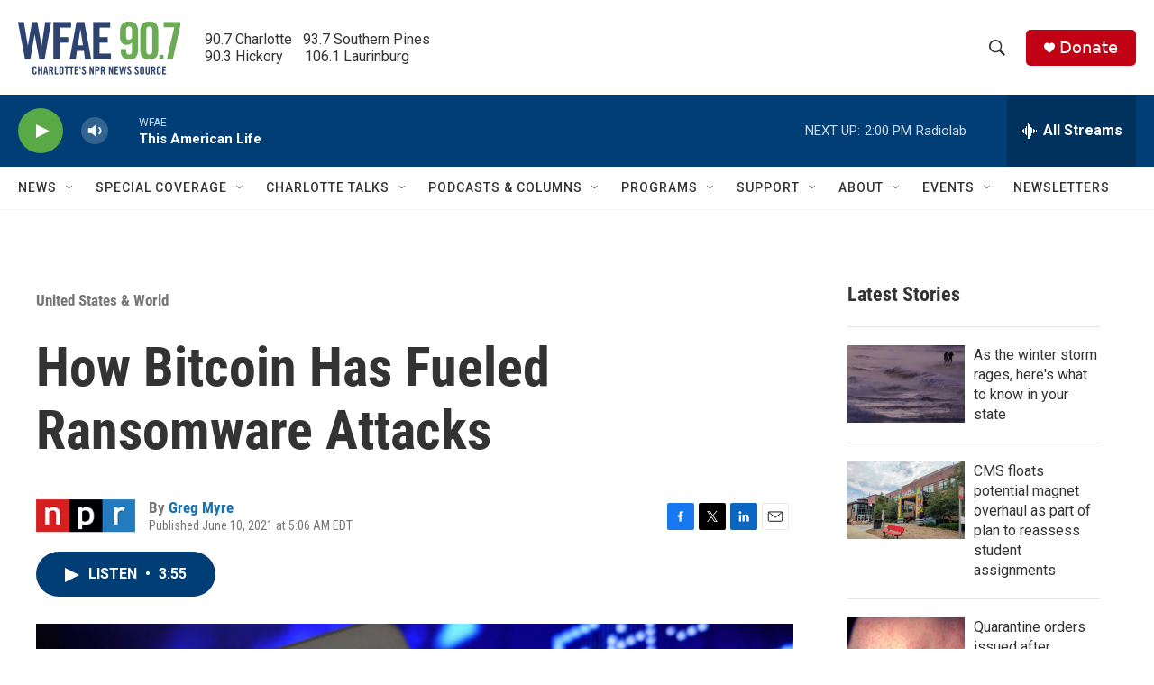

--- FILE ---
content_type: text/html;charset=UTF-8
request_url: https://www.wfae.org/nation-world/2021-06-10/how-bitcoin-has-fueled-ransomware-attacks
body_size: 39696
content:
<!DOCTYPE html>
<html class="ArtP aside" lang="en">
    <head>
    <meta charset="UTF-8">

    

    <style data-cssvarsponyfill="true">
        :root { --siteBgColorInverse: #121212; --primaryTextColorInverse: #ffffff; --secondaryTextColorInverse: #cccccc; --tertiaryTextColorInverse: #cccccc; --headerBgColorInverse: #000000; --headerBorderColorInverse: #858585; --headerTextColorInverse: #ffffff; --secC1_Inverse: #a2a2a2; --secC4_Inverse: #282828; --headerNavBarBgColorInverse: #121212; --headerMenuBgColorInverse: #ffffff; --headerMenuTextColorInverse: #6b2b85; --headerMenuTextColorHoverInverse: #6b2b85; --liveBlogTextColorInverse: #ffffff; --applyButtonColorInverse: #4485D5; --applyButtonTextColorInverse: #4485D5; --siteBgColor: #ffffff; --primaryTextColor: #333333; --secondaryTextColor: #666666; --secC1: #767676; --secC4: #f5f5f5; --secC5: #ffffff; --siteBgColor: #ffffff; --siteInverseBgColor: #000000; --linkColor: #1772b0; --linkHoverColor: #125c8e; --headerBgColor: #ffffff; --headerBgColorInverse: #000000; --headerBorderColor: #eeeeee; --headerBorderColorInverse: #858585; --tertiaryTextColor: #1c1c1c; --headerTextColor: #333333; --buttonTextColor: #ffffff; --headerNavBarBgColor: #ffffff; --headerNavBarTextColor: #333333; --headerMenuBgColor: #ffffff; --headerMenuTextColor: #333333; --headerMenuTextColorHover: #68ac4d; --liveBlogTextColor: #282829; --applyButtonColor: #194173; --applyButtonTextColor: #2c4273; --primaryColor1: #013e75; --primaryColor2: #59a946; --breakingColor: #c20114; --secC2: #cccccc; --secC3: #e6e6e6; --secC5: #ffffff; --linkColor: #1772b0; --linkHoverColor: #125c8e; --donateBGColor: #c20114; --headerIconColor: #ffffff; --hatButtonBgColor: #ffffff; --hatButtonBgHoverColor: #411c58; --hatButtonBorderColor: #411c58; --hatButtonBorderHoverColor: #ffffff; --hatButtoniconColor: #d62021; --hatButtonTextColor: #411c58; --hatButtonTextHoverColor: #ffffff; --footerTextColor: #ffffff; --footerTextBgColor: #ffffff; --footerPartnersBgColor: #000000; --listBorderColor: #030202; --gridBorderColor: #e6e6e6; --tagButtonBorderColor: #1772b0; --tagButtonTextColor: #1772b0; --breakingTextColor: #ffffff; --sectionTextColor: #ffffff; --contentWidth: 1240px; --primaryHeadlineFont: sans-serif; --secHlFont: sans-serif; --bodyFont: sans-serif; --colorWhite: #ffffff; --colorBlack: #000000;} .fonts-loaded { --primaryHeadlineFont: "Roboto Condensed"; --secHlFont: "Roboto Condensed"; --bodyFont: "Roboto"; --liveBlogBodyFont: "Roboto";}
    </style>

    <meta name="disqus.shortname" content="npr-wfae">
<meta name="disqus.url" content="https://www.wfae.org/nation-world/2021-06-10/how-bitcoin-has-fueled-ransomware-attacks">
<meta name="disqus.title" content="How Bitcoin Has Fueled Ransomware Attacks">
<meta name="disqus.identifier" content="00000179-f9d3-d511-ad7b-f9f3e26e0000">
    <meta property="fb:app_id" content="394319060666204">


    <meta property="og:title" content="How Bitcoin Has Fueled Ransomware Attacks">

    <meta property="og:url" content="https://www.wfae.org/nation-world/2021-06-10/how-bitcoin-has-fueled-ransomware-attacks">

    <meta property="og:image" content="https://npr.brightspotcdn.com/dims4/default/b1c1de2/2147483647/strip/true/crop/5000x2625+0+292/resize/1200x630!/quality/90/?url=https%3A%2F%2Fmedia.npr.org%2Fassets%2Fimg%2F2021%2F06%2F10%2Fbitcoin-6-10-21-gettyimages-1233364011_custom-b43232e4bdb45632b9f3ffc67929ba21e17b8b81.jpg">

    
    <meta property="og:image:url" content="https://npr.brightspotcdn.com/dims4/default/b1c1de2/2147483647/strip/true/crop/5000x2625+0+292/resize/1200x630!/quality/90/?url=https%3A%2F%2Fmedia.npr.org%2Fassets%2Fimg%2F2021%2F06%2F10%2Fbitcoin-6-10-21-gettyimages-1233364011_custom-b43232e4bdb45632b9f3ffc67929ba21e17b8b81.jpg">
    
    <meta property="og:image:width" content="1200">
    <meta property="og:image:height" content="630">
    <meta property="og:image:type" content="image/jpeg">
    
    <meta property="og:image:alt" content="As ransomware cases surge, the cyber criminals almost almost always demand, and receive, payment in cryptocurrencies like Bitcoin. The world&#x27;s largest meat supplier, JBS, announced Wednesday that it paid $11 million in Bitcoin to hackers in a recent ransomware attack.">
    

    <meta property="og:description" content="If you&#x27;re planning a multi-million dollar ransomware attack, there&#x27;s really only one way to collect - with cryptocurrency. It&#x27;s fast. It&#x27;s easy. Best of all, it&#x27;s largely anonymous and hard to trace.">

    <meta property="og:site_name" content="WFAE 90.7 - Charlotte&#x27;s NPR News Source">



    <meta property="og:type" content="article">

    <meta property="article:author" content="https://www.wfae.org/people/greg-myre">

    <meta property="article:published_time" content="2021-06-10T09:06:00">

    <meta property="article:modified_time" content="2021-06-11T06:48:03.407">

    <meta property="article:section" content="United States &amp; World">

    <meta property="article:tag" content="Morning Edition">

    <meta property="article:tag" content="National &amp; International Business News">


    
    <meta name="twitter:card" content="summary_large_image"/>
    
    
    
    
    <meta name="twitter:description" content="If you&#x27;re planning a multi-million dollar ransomware attack, there&#x27;s really only one way to collect - with cryptocurrency. It&#x27;s fast. It&#x27;s easy. Best of all, it&#x27;s largely anonymous and hard to trace."/>
    
    
    <meta name="twitter:image" content="https://npr.brightspotcdn.com/dims4/default/bf2291d/2147483647/strip/true/crop/5000x2813+0+198/resize/1200x675!/quality/90/?url=https%3A%2F%2Fmedia.npr.org%2Fassets%2Fimg%2F2021%2F06%2F10%2Fbitcoin-6-10-21-gettyimages-1233364011_custom-b43232e4bdb45632b9f3ffc67929ba21e17b8b81.jpg"/>

    
    <meta name="twitter:image:alt" content="As ransomware cases surge, the cyber criminals almost almost always demand, and receive, payment in cryptocurrencies like Bitcoin. The world&#x27;s largest meat supplier, JBS, announced Wednesday that it paid $11 million in Bitcoin to hackers in a recent ransomware attack."/>
    
    
    <meta name="twitter:site" content="@WFAE"/>
    
    
    
    <meta name="twitter:title" content="How Bitcoin Has Fueled Ransomware Attacks"/>
    

    <meta name="google-site-verification" content="73mGxtnsJWjf4XX5mwOA6iMC0UmeMzzOkWDCoJVZKSM">



    <link data-cssvarsponyfill="true" class="Webpack-css" rel="stylesheet" href="https://npr.brightspotcdn.com/resource/00000177-1bc0-debb-a57f-dfcf4a950000/styleguide/All.min.0db89f2a608a6b13cec2d9fc84f71c45.gz.css">

    

    <style>.FooterNavigation-items-item {
    display: inline-block
}</style>
<style>[class*='-articleBody'] > ul,
[class*='-articleBody'] > ul ul {
    list-style-type: disc;
}</style>


    <meta name="viewport" content="width=device-width, initial-scale=1, viewport-fit=cover"><title>How Bitcoin Has Fueled Ransomware Attacks | WFAE 90.7 - Charlotte&#x27;s NPR News Source</title><meta name="description" content="If you&#x27;re planning a multi-million dollar ransomware attack, there&#x27;s really only one way to collect - with cryptocurrency. It&#x27;s fast. It&#x27;s easy. Best of all, it&#x27;s largely anonymous and hard to trace."><link rel="canonical" href="https://www.npr.org/2021/06/10/1004874311/how-bitcoin-has-fueled-ransomware-attacks?ft=nprml&amp;f=1004874311"><meta name="brightspot.contentId" content="00000179-f9d3-d511-ad7b-f9f3e26e0000"><link rel="apple-touch-icon"sizes="180x180"href="/apple-touch-icon.png"><link rel="icon"type="image/png"href="/favicon-32x32.png"><link rel="icon"type="image/png"href="/favicon-16x16.png">
    
    
    <meta name="brightspot-dataLayer" content="{
  &quot;author&quot; : &quot;Greg Myre&quot;,
  &quot;bspStoryId&quot; : &quot;00000179-f9d3-d511-ad7b-f9f3e26e0000&quot;,
  &quot;category&quot; : &quot;United States &amp; World&quot;,
  &quot;inlineAudio&quot; : 1,
  &quot;keywords&quot; : &quot;Morning Edition,National &amp; International Business News&quot;,
  &quot;nprCmsSite&quot; : true,
  &quot;nprStoryId&quot; : &quot;1004874311&quot;,
  &quot;pageType&quot; : &quot;news-story&quot;,
  &quot;program&quot; : &quot;&quot;,
  &quot;publishedDate&quot; : &quot;2021-06-10T05:06:00Z&quot;,
  &quot;siteName&quot; : &quot;WFAE 90.7 - Charlotte&#x27;s NPR News Source&quot;,
  &quot;station&quot; : &quot;WFAE&quot;,
  &quot;stationOrgId&quot; : &quot;1177&quot;,
  &quot;storyOrgId&quot; : &quot;s1&quot;,
  &quot;storyTheme&quot; : &quot;news-story&quot;,
  &quot;storyTitle&quot; : &quot;How Bitcoin Has Fueled Ransomware Attacks&quot;,
  &quot;timezone&quot; : &quot;US/Eastern&quot;,
  &quot;wordCount&quot; : 0,
  &quot;series&quot; : &quot;&quot;
}">
    <script id="brightspot-dataLayer">
        (function () {
            var dataValue = document.head.querySelector('meta[name="brightspot-dataLayer"]').content;
            if (dataValue) {
                window.brightspotDataLayer = JSON.parse(dataValue);
            }
        })();
    </script>

    <link rel="amphtml" href="https://www.wfae.org/nation-world/2021-06-10/how-bitcoin-has-fueled-ransomware-attacks?_amp=true">

    

    
    <script src="https://npr.brightspotcdn.com/resource/00000177-1bc0-debb-a57f-dfcf4a950000/styleguide/All.min.fd8f7fccc526453c829dde80fc7c2ef5.gz.js" async></script>
    

    <!-- no longer used, moved disqus script to be loaded by ps-disqus-comment-module.js to avoid errors --><script>

  window.fbAsyncInit = function() {
      FB.init({
          
              appId : '394319060666204',
          
          xfbml : true,
          version : 'v2.9'
      });
  };

  (function(d, s, id){
     var js, fjs = d.getElementsByTagName(s)[0];
     if (d.getElementById(id)) {return;}
     js = d.createElement(s); js.id = id;
     js.src = "//connect.facebook.net/en_US/sdk.js";
     fjs.parentNode.insertBefore(js, fjs);
   }(document, 'script', 'facebook-jssdk'));
</script>
<script type="application/ld+json">{"@context":"http://schema.org","@type":"ListenAction","description":"If you're planning a multi-million dollar ransomware attack, there's really only one way to collect - with cryptocurrency. It's fast. It's easy. Best of all, it's largely anonymous and hard to trace.","name":"How Bitcoin Has Fueled Ransomware Attacks"}</script><meta name="gtm-dataLayer" content="{
  &quot;gtmAuthor&quot; : &quot;Greg Myre&quot;,
  &quot;gtmBspStoryId&quot; : &quot;00000179-f9d3-d511-ad7b-f9f3e26e0000&quot;,
  &quot;gtmCategory&quot; : &quot;United States &amp; World&quot;,
  &quot;gtmInlineAudio&quot; : 1,
  &quot;gtmKeywords&quot; : &quot;Morning Edition,National &amp; International Business News&quot;,
  &quot;gtmNprCmsSite&quot; : true,
  &quot;gtmNprStoryId&quot; : &quot;1004874311&quot;,
  &quot;gtmPageType&quot; : &quot;news-story&quot;,
  &quot;gtmProgram&quot; : &quot;&quot;,
  &quot;gtmPublishedDate&quot; : &quot;2021-06-10T05:06:00Z&quot;,
  &quot;gtmSiteName&quot; : &quot;WFAE 90.7 - Charlotte&#x27;s NPR News Source&quot;,
  &quot;gtmStation&quot; : &quot;WFAE&quot;,
  &quot;gtmStationOrgId&quot; : &quot;1177&quot;,
  &quot;gtmStoryOrgId&quot; : &quot;s1&quot;,
  &quot;gtmStoryTheme&quot; : &quot;news-story&quot;,
  &quot;gtmStoryTitle&quot; : &quot;How Bitcoin Has Fueled Ransomware Attacks&quot;,
  &quot;gtmTimezone&quot; : &quot;US/Eastern&quot;,
  &quot;gtmWordCount&quot; : 0,
  &quot;gtmSeries&quot; : &quot;&quot;
}"><script>

    (function () {
        var dataValue = document.head.querySelector('meta[name="gtm-dataLayer"]').content;
        if (dataValue) {
            window.dataLayer = window.dataLayer || [];
            dataValue = JSON.parse(dataValue);
            dataValue['event'] = 'gtmFirstView';
            window.dataLayer.push(dataValue);
        }
    })();

    (function(w,d,s,l,i){w[l]=w[l]||[];w[l].push({'gtm.start':
            new Date().getTime(),event:'gtm.js'});var f=d.getElementsByTagName(s)[0],
        j=d.createElement(s),dl=l!='dataLayer'?'&l='+l:'';j.async=true;j.src=
        'https://www.googletagmanager.com/gtm.js?id='+i+dl;f.parentNode.insertBefore(j,f);
})(window,document,'script','dataLayer','GTM-N39QFDR');</script><script type="application/ld+json">{"@context":"http://schema.org","@type":"BreadcrumbList","itemListElement":[{"@context":"http://schema.org","@type":"ListItem","item":"https://www.wfae.org/united-states-world","name":"United States & World","position":"1"}]}</script><script async="async" src="https://securepubads.g.doubleclick.net/tag/js/gpt.js"></script>
<script type="text/javascript">
    // Google tag setup
    var googletag = googletag || {};
    googletag.cmd = googletag.cmd || [];

    googletag.cmd.push(function () {
        // @see https://developers.google.com/publisher-tag/reference#googletag.PubAdsService_enableLazyLoad
        googletag.pubads().enableLazyLoad({
            fetchMarginPercent: 100, // fetch and render ads within this % of viewport
            renderMarginPercent: 100,
            mobileScaling: 1  // Same on mobile.
        });

        googletag.pubads().enableSingleRequest()
        googletag.pubads().enableAsyncRendering()
        googletag.pubads().collapseEmptyDivs()
        googletag.pubads().disableInitialLoad()
        googletag.enableServices()
    })
</script>
<script type="application/ld+json">{"@context":"http://schema.org","@type":"NewsArticle","author":[{"@context":"http://schema.org","@type":"Person","name":"Greg Myre","url":"https://www.wfae.org/people/greg-myre"}],"dateModified":"2021-06-11T02:48:03Z","datePublished":"2021-06-10T05:06:00Z","headline":"How Bitcoin Has Fueled Ransomware Attacks","image":{"@context":"http://schema.org","@type":"ImageObject","url":"https://media.npr.org/assets/img/2021/06/10/bitcoin-6-10-21-gettyimages-1233364011_custom-b43232e4bdb45632b9f3ffc67929ba21e17b8b81.jpg"},"mainEntityOfPage":{"@type":"NewsArticle","@id":"https://www.wfae.org/nation-world/2021-06-10/how-bitcoin-has-fueled-ransomware-attacks"},"publisher":{"@type":"Organization","name":"WFAE","logo":{"@context":"http://schema.org","@type":"ImageObject","height":"60","url":"https://npr.brightspotcdn.com/dims4/default/955df33/2147483647/resize/x60/quality/90/?url=http%3A%2F%2Fnpr-brightspot.s3.amazonaws.com%2F22%2F44%2Fcd7e416d464fbdd7fa6393b2410a%2Fwfae-logo-2c-tag-600x200-2.png","width":"180"}}}</script><script>window.addEventListener('DOMContentLoaded', (event) => {
    window.nulldurationobserver = new MutationObserver(function (mutations) {
        document.querySelectorAll('.StreamPill-duration').forEach(pill => { 
      if (pill.innerText == "LISTENNULL") {
         pill.innerText = "LISTEN"
      } 
    });
      });

      window.nulldurationobserver.observe(document.body, {
        childList: true,
        subtree: true
      });
});
</script>
<script></script><script src="https://cdn.broadstreetads.com/init-2.min.js"></script>
<script>broadstreet.watch({ networkId: 9201 })
     </script>


    <script>
        var head = document.getElementsByTagName('head')
        head = head[0]
        var link = document.createElement('link');
        link.setAttribute('href', 'https://fonts.googleapis.com/css?family=Roboto Condensed|Roboto|Roboto:400,500,700&display=swap');
        var relList = link.relList;

        if (relList && relList.supports('preload')) {
            link.setAttribute('as', 'style');
            link.setAttribute('rel', 'preload');
            link.setAttribute('onload', 'this.rel="stylesheet"');
            link.setAttribute('crossorigin', 'anonymous');
        } else {
            link.setAttribute('rel', 'stylesheet');
        }

        head.appendChild(link);
    </script>
</head>


    <body class="Page-body" data-content-width="1240px">
    <noscript>
    <iframe src="https://www.googletagmanager.com/ns.html?id=GTM-N39QFDR" height="0" width="0" style="display:none;visibility:hidden"></iframe>
</noscript>
        

    <!-- Putting icons here, so we don't have to include in a bunch of -body hbs's -->
<svg xmlns="http://www.w3.org/2000/svg" style="display:none" id="iconsMap1" class="iconsMap">
    <symbol id="play-icon" viewBox="0 0 115 115">
        <polygon points="0,0 115,57.5 0,115" fill="currentColor" />
    </symbol>
    <symbol id="grid" viewBox="0 0 32 32">
            <g>
                <path d="M6.4,5.7 C6.4,6.166669 6.166669,6.4 5.7,6.4 L0.7,6.4 C0.233331,6.4 0,6.166669 0,5.7 L0,0.7 C0,0.233331 0.233331,0 0.7,0 L5.7,0 C6.166669,0 6.4,0.233331 6.4,0.7 L6.4,5.7 Z M19.2,5.7 C19.2,6.166669 18.966669,6.4 18.5,6.4 L13.5,6.4 C13.033331,6.4 12.8,6.166669 12.8,5.7 L12.8,0.7 C12.8,0.233331 13.033331,0 13.5,0 L18.5,0 C18.966669,0 19.2,0.233331 19.2,0.7 L19.2,5.7 Z M32,5.7 C32,6.166669 31.766669,6.4 31.3,6.4 L26.3,6.4 C25.833331,6.4 25.6,6.166669 25.6,5.7 L25.6,0.7 C25.6,0.233331 25.833331,0 26.3,0 L31.3,0 C31.766669,0 32,0.233331 32,0.7 L32,5.7 Z M6.4,18.5 C6.4,18.966669 6.166669,19.2 5.7,19.2 L0.7,19.2 C0.233331,19.2 0,18.966669 0,18.5 L0,13.5 C0,13.033331 0.233331,12.8 0.7,12.8 L5.7,12.8 C6.166669,12.8 6.4,13.033331 6.4,13.5 L6.4,18.5 Z M19.2,18.5 C19.2,18.966669 18.966669,19.2 18.5,19.2 L13.5,19.2 C13.033331,19.2 12.8,18.966669 12.8,18.5 L12.8,13.5 C12.8,13.033331 13.033331,12.8 13.5,12.8 L18.5,12.8 C18.966669,12.8 19.2,13.033331 19.2,13.5 L19.2,18.5 Z M32,18.5 C32,18.966669 31.766669,19.2 31.3,19.2 L26.3,19.2 C25.833331,19.2 25.6,18.966669 25.6,18.5 L25.6,13.5 C25.6,13.033331 25.833331,12.8 26.3,12.8 L31.3,12.8 C31.766669,12.8 32,13.033331 32,13.5 L32,18.5 Z M6.4,31.3 C6.4,31.766669 6.166669,32 5.7,32 L0.7,32 C0.233331,32 0,31.766669 0,31.3 L0,26.3 C0,25.833331 0.233331,25.6 0.7,25.6 L5.7,25.6 C6.166669,25.6 6.4,25.833331 6.4,26.3 L6.4,31.3 Z M19.2,31.3 C19.2,31.766669 18.966669,32 18.5,32 L13.5,32 C13.033331,32 12.8,31.766669 12.8,31.3 L12.8,26.3 C12.8,25.833331 13.033331,25.6 13.5,25.6 L18.5,25.6 C18.966669,25.6 19.2,25.833331 19.2,26.3 L19.2,31.3 Z M32,31.3 C32,31.766669 31.766669,32 31.3,32 L26.3,32 C25.833331,32 25.6,31.766669 25.6,31.3 L25.6,26.3 C25.6,25.833331 25.833331,25.6 26.3,25.6 L31.3,25.6 C31.766669,25.6 32,25.833331 32,26.3 L32,31.3 Z" id=""></path>
            </g>
    </symbol>
    <symbol id="radio-stream" width="18" height="19" viewBox="0 0 18 19">
        <g fill="currentColor" fill-rule="nonzero">
            <path d="M.5 8c-.276 0-.5.253-.5.565v1.87c0 .312.224.565.5.565s.5-.253.5-.565v-1.87C1 8.253.776 8 .5 8zM2.5 8c-.276 0-.5.253-.5.565v1.87c0 .312.224.565.5.565s.5-.253.5-.565v-1.87C3 8.253 2.776 8 2.5 8zM3.5 7c-.276 0-.5.276-.5.617v3.766c0 .34.224.617.5.617s.5-.276.5-.617V7.617C4 7.277 3.776 7 3.5 7zM5.5 6c-.276 0-.5.275-.5.613v5.774c0 .338.224.613.5.613s.5-.275.5-.613V6.613C6 6.275 5.776 6 5.5 6zM6.5 4c-.276 0-.5.26-.5.58v8.84c0 .32.224.58.5.58s.5-.26.5-.58V4.58C7 4.26 6.776 4 6.5 4zM8.5 0c-.276 0-.5.273-.5.61v17.78c0 .337.224.61.5.61s.5-.273.5-.61V.61C9 .273 8.776 0 8.5 0zM9.5 2c-.276 0-.5.274-.5.612v14.776c0 .338.224.612.5.612s.5-.274.5-.612V2.612C10 2.274 9.776 2 9.5 2zM11.5 5c-.276 0-.5.276-.5.616v8.768c0 .34.224.616.5.616s.5-.276.5-.616V5.616c0-.34-.224-.616-.5-.616zM12.5 6c-.276 0-.5.262-.5.584v4.832c0 .322.224.584.5.584s.5-.262.5-.584V6.584c0-.322-.224-.584-.5-.584zM14.5 7c-.276 0-.5.29-.5.647v3.706c0 .357.224.647.5.647s.5-.29.5-.647V7.647C15 7.29 14.776 7 14.5 7zM15.5 8c-.276 0-.5.253-.5.565v1.87c0 .312.224.565.5.565s.5-.253.5-.565v-1.87c0-.312-.224-.565-.5-.565zM17.5 8c-.276 0-.5.253-.5.565v1.87c0 .312.224.565.5.565s.5-.253.5-.565v-1.87c0-.312-.224-.565-.5-.565z"/>
        </g>
    </symbol>
    <symbol id="icon-magnify" viewBox="0 0 31 31">
        <g>
            <path fill-rule="evenodd" d="M22.604 18.89l-.323.566 8.719 8.8L28.255 31l-8.719-8.8-.565.404c-2.152 1.346-4.386 2.018-6.7 2.018-3.39 0-6.284-1.21-8.679-3.632C1.197 18.568 0 15.66 0 12.27c0-3.39 1.197-6.283 3.592-8.678C5.987 1.197 8.88 0 12.271 0c3.39 0 6.283 1.197 8.678 3.592 2.395 2.395 3.593 5.288 3.593 8.679 0 2.368-.646 4.574-1.938 6.62zM19.162 5.77C17.322 3.925 15.089 3 12.46 3c-2.628 0-4.862.924-6.702 2.77C3.92 7.619 3 9.862 3 12.5c0 2.639.92 4.882 2.76 6.73C7.598 21.075 9.832 22 12.46 22c2.629 0 4.862-.924 6.702-2.77C21.054 17.33 22 15.085 22 12.5c0-2.586-.946-4.83-2.838-6.73z"/>
        </g>
    </symbol>
    <symbol id="burger-menu" viewBox="0 0 14 10">
        <g>
            <path fill-rule="evenodd" d="M0 5.5v-1h14v1H0zM0 1V0h14v1H0zm0 9V9h14v1H0z"></path>
        </g>
    </symbol>
    <symbol id="close-x" viewBox="0 0 14 14">
        <g>
            <path fill-rule="nonzero" d="M6.336 7L0 .664.664 0 7 6.336 13.336 0 14 .664 7.664 7 14 13.336l-.664.664L7 7.664.664 14 0 13.336 6.336 7z"></path>
        </g>
    </symbol>
    <symbol id="share-more-arrow" viewBox="0 0 512 512" style="enable-background:new 0 0 512 512;">
        <g>
            <g>
                <path d="M512,241.7L273.643,3.343v156.152c-71.41,3.744-138.015,33.337-188.958,84.28C30.075,298.384,0,370.991,0,448.222v60.436
                    l29.069-52.985c45.354-82.671,132.173-134.027,226.573-134.027c5.986,0,12.004,0.212,18.001,0.632v157.779L512,241.7z
                    M255.642,290.666c-84.543,0-163.661,36.792-217.939,98.885c26.634-114.177,129.256-199.483,251.429-199.483h15.489V78.131
                    l163.568,163.568L304.621,405.267V294.531l-13.585-1.683C279.347,291.401,267.439,290.666,255.642,290.666z"></path>
            </g>
        </g>
    </symbol>
    <symbol id="chevron" viewBox="0 0 100 100">
        <g>
            <path d="M22.4566257,37.2056786 L-21.4456527,71.9511488 C-22.9248661,72.9681457 -24.9073712,72.5311671 -25.8758148,70.9765924 L-26.9788683,69.2027424 C-27.9450684,67.6481676 -27.5292733,65.5646602 -26.0500598,64.5484493 L20.154796,28.2208967 C21.5532435,27.2597011 23.3600078,27.2597011 24.759951,28.2208967 L71.0500598,64.4659264 C72.5292733,65.4829232 72.9450684,67.5672166 71.9788683,69.1217913 L70.8750669,70.8956413 C69.9073712,72.4502161 67.9241183,72.8848368 66.4449048,71.8694118 L22.4566257,37.2056786 Z" id="Transparent-Chevron" transform="translate(22.500000, 50.000000) rotate(90.000000) translate(-22.500000, -50.000000) "></path>
        </g>
    </symbol>
</svg>

<svg xmlns="http://www.w3.org/2000/svg" style="display:none" id="iconsMap2" class="iconsMap">
    <symbol id="mono-icon-facebook" viewBox="0 0 10 19">
        <path fill-rule="evenodd" d="M2.707 18.25V10.2H0V7h2.707V4.469c0-1.336.375-2.373 1.125-3.112C4.582.62 5.578.25 6.82.25c1.008 0 1.828.047 2.461.14v2.848H7.594c-.633 0-1.067.14-1.301.422-.188.235-.281.61-.281 1.125V7H9l-.422 3.2H6.012v8.05H2.707z"></path>
    </symbol>
    <symbol id="mono-icon-instagram" viewBox="0 0 17 17">
        <g>
            <path fill-rule="evenodd" d="M8.281 4.207c.727 0 1.4.182 2.022.545a4.055 4.055 0 0 1 1.476 1.477c.364.62.545 1.294.545 2.021 0 .727-.181 1.4-.545 2.021a4.055 4.055 0 0 1-1.476 1.477 3.934 3.934 0 0 1-2.022.545c-.726 0-1.4-.182-2.021-.545a4.055 4.055 0 0 1-1.477-1.477 3.934 3.934 0 0 1-.545-2.021c0-.727.182-1.4.545-2.021A4.055 4.055 0 0 1 6.26 4.752a3.934 3.934 0 0 1 2.021-.545zm0 6.68a2.54 2.54 0 0 0 1.864-.774 2.54 2.54 0 0 0 .773-1.863 2.54 2.54 0 0 0-.773-1.863 2.54 2.54 0 0 0-1.864-.774 2.54 2.54 0 0 0-1.863.774 2.54 2.54 0 0 0-.773 1.863c0 .727.257 1.348.773 1.863a2.54 2.54 0 0 0 1.863.774zM13.45 4.03c-.023.258-.123.48-.299.668a.856.856 0 0 1-.65.281.913.913 0 0 1-.668-.28.913.913 0 0 1-.281-.669c0-.258.094-.48.281-.668a.913.913 0 0 1 .668-.28c.258 0 .48.093.668.28.187.188.281.41.281.668zm2.672.95c.023.656.035 1.746.035 3.269 0 1.523-.017 2.62-.053 3.287-.035.668-.134 1.248-.298 1.74a4.098 4.098 0 0 1-.967 1.53 4.098 4.098 0 0 1-1.53.966c-.492.164-1.072.264-1.74.3-.668.034-1.763.052-3.287.052-1.523 0-2.619-.018-3.287-.053-.668-.035-1.248-.146-1.74-.334a3.747 3.747 0 0 1-1.53-.931 4.098 4.098 0 0 1-.966-1.53c-.164-.492-.264-1.072-.299-1.74C.424 10.87.406 9.773.406 8.25S.424 5.63.46 4.963c.035-.668.135-1.248.299-1.74.21-.586.533-1.096.967-1.53A4.098 4.098 0 0 1 3.254.727c.492-.164 1.072-.264 1.74-.3C5.662.394 6.758.376 8.281.376c1.524 0 2.62.018 3.287.053.668.035 1.248.135 1.74.299a4.098 4.098 0 0 1 2.496 2.496c.165.492.27 1.078.317 1.757zm-1.687 7.91c.14-.399.234-1.032.28-1.899.024-.515.036-1.242.036-2.18V7.689c0-.961-.012-1.688-.035-2.18-.047-.89-.14-1.524-.281-1.899a2.537 2.537 0 0 0-1.512-1.511c-.375-.14-1.008-.235-1.899-.282a51.292 51.292 0 0 0-2.18-.035H7.72c-.938 0-1.664.012-2.18.035-.867.047-1.5.141-1.898.282a2.537 2.537 0 0 0-1.512 1.511c-.14.375-.234 1.008-.281 1.899a51.292 51.292 0 0 0-.036 2.18v1.125c0 .937.012 1.664.036 2.18.047.866.14 1.5.28 1.898.306.726.81 1.23 1.513 1.511.398.141 1.03.235 1.898.282.516.023 1.242.035 2.18.035h1.125c.96 0 1.687-.012 2.18-.035.89-.047 1.523-.141 1.898-.282.726-.304 1.23-.808 1.512-1.511z"></path>
        </g>
    </symbol>
    <symbol id="mono-icon-email" viewBox="0 0 512 512">
        <g>
            <path d="M67,148.7c11,5.8,163.8,89.1,169.5,92.1c5.7,3,11.5,4.4,20.5,4.4c9,0,14.8-1.4,20.5-4.4c5.7-3,158.5-86.3,169.5-92.1
                c4.1-2.1,11-5.9,12.5-10.2c2.6-7.6-0.2-10.5-11.3-10.5H257H65.8c-11.1,0-13.9,3-11.3,10.5C56,142.9,62.9,146.6,67,148.7z"></path>
            <path d="M455.7,153.2c-8.2,4.2-81.8,56.6-130.5,88.1l82.2,92.5c2,2,2.9,4.4,1.8,5.6c-1.2,1.1-3.8,0.5-5.9-1.4l-98.6-83.2
                c-14.9,9.6-25.4,16.2-27.2,17.2c-7.7,3.9-13.1,4.4-20.5,4.4c-7.4,0-12.8-0.5-20.5-4.4c-1.9-1-12.3-7.6-27.2-17.2l-98.6,83.2
                c-2,2-4.7,2.6-5.9,1.4c-1.2-1.1-0.3-3.6,1.7-5.6l82.1-92.5c-48.7-31.5-123.1-83.9-131.3-88.1c-8.8-4.5-9.3,0.8-9.3,4.9
                c0,4.1,0,205,0,205c0,9.3,13.7,20.9,23.5,20.9H257h185.5c9.8,0,21.5-11.7,21.5-20.9c0,0,0-201,0-205
                C464,153.9,464.6,148.7,455.7,153.2z"></path>
        </g>
    </symbol>
    <symbol id="default-image" width="24" height="24" viewBox="0 0 24 24" fill="none" stroke="currentColor" stroke-width="2" stroke-linecap="round" stroke-linejoin="round" class="feather feather-image">
        <rect x="3" y="3" width="18" height="18" rx="2" ry="2"></rect>
        <circle cx="8.5" cy="8.5" r="1.5"></circle>
        <polyline points="21 15 16 10 5 21"></polyline>
    </symbol>
    <symbol id="icon-email" width="18px" viewBox="0 0 20 14">
        <g id="Symbols" stroke="none" stroke-width="1" fill="none" fill-rule="evenodd" stroke-linecap="round" stroke-linejoin="round">
            <g id="social-button-bar" transform="translate(-125.000000, -8.000000)" stroke="#000000">
                <g id="Group-2" transform="translate(120.000000, 0.000000)">
                    <g id="envelope" transform="translate(6.000000, 9.000000)">
                        <path d="M17.5909091,10.6363636 C17.5909091,11.3138182 17.0410909,11.8636364 16.3636364,11.8636364 L1.63636364,11.8636364 C0.958909091,11.8636364 0.409090909,11.3138182 0.409090909,10.6363636 L0.409090909,1.63636364 C0.409090909,0.958090909 0.958909091,0.409090909 1.63636364,0.409090909 L16.3636364,0.409090909 C17.0410909,0.409090909 17.5909091,0.958090909 17.5909091,1.63636364 L17.5909091,10.6363636 L17.5909091,10.6363636 Z" id="Stroke-406"></path>
                        <polyline id="Stroke-407" points="17.1818182 0.818181818 9 7.36363636 0.818181818 0.818181818"></polyline>
                    </g>
                </g>
            </g>
        </g>
    </symbol>
    <symbol id="mono-icon-print" viewBox="0 0 12 12">
        <g fill-rule="evenodd">
            <path fill-rule="nonzero" d="M9 10V7H3v3H1a1 1 0 0 1-1-1V4a1 1 0 0 1 1-1h10a1 1 0 0 1 1 1v3.132A2.868 2.868 0 0 1 9.132 10H9zm.5-4.5a1 1 0 1 0 0-2 1 1 0 0 0 0 2zM3 0h6v2H3z"></path>
            <path d="M4 8h4v4H4z"></path>
        </g>
    </symbol>
    <symbol id="mono-icon-copylink" viewBox="0 0 12 12">
        <g fill-rule="evenodd">
            <path d="M10.199 2.378c.222.205.4.548.465.897.062.332.016.614-.132.774L8.627 6.106c-.187.203-.512.232-.75-.014a.498.498 0 0 0-.706.028.499.499 0 0 0 .026.706 1.509 1.509 0 0 0 2.165-.04l1.903-2.06c.37-.398.506-.98.382-1.636-.105-.557-.392-1.097-.77-1.445L9.968.8C9.591.452 9.03.208 8.467.145 7.803.072 7.233.252 6.864.653L4.958 2.709a1.509 1.509 0 0 0 .126 2.161.5.5 0 1 0 .68-.734c-.264-.218-.26-.545-.071-.747L7.597 1.33c.147-.16.425-.228.76-.19.353.038.71.188.931.394l.91.843.001.001zM1.8 9.623c-.222-.205-.4-.549-.465-.897-.062-.332-.016-.614.132-.774l1.905-2.057c.187-.203.512-.232.75.014a.498.498 0 0 0 .706-.028.499.499 0 0 0-.026-.706 1.508 1.508 0 0 0-2.165.04L.734 7.275c-.37.399-.506.98-.382 1.637.105.557.392 1.097.77 1.445l.91.843c.376.35.937.594 1.5.656.664.073 1.234-.106 1.603-.507L7.04 9.291a1.508 1.508 0 0 0-.126-2.16.5.5 0 0 0-.68.734c.264.218.26.545.071.747l-1.904 2.057c-.147.16-.425.228-.76.191-.353-.038-.71-.188-.931-.394l-.91-.843z"></path>
            <path d="M8.208 3.614a.5.5 0 0 0-.707.028L3.764 7.677a.5.5 0 0 0 .734.68L8.235 4.32a.5.5 0 0 0-.027-.707"></path>
        </g>
    </symbol>
    <symbol id="mono-icon-linkedin" viewBox="0 0 16 17">
        <g fill-rule="evenodd">
            <path d="M3.734 16.125H.464V5.613h3.27zM2.117 4.172c-.515 0-.96-.188-1.336-.563A1.825 1.825 0 0 1 .22 2.273c0-.515.187-.96.562-1.335.375-.375.82-.563 1.336-.563.516 0 .961.188 1.336.563.375.375.563.82.563 1.335 0 .516-.188.961-.563 1.336-.375.375-.82.563-1.336.563zM15.969 16.125h-3.27v-5.133c0-.844-.07-1.453-.21-1.828-.259-.633-.762-.95-1.512-.95s-1.278.282-1.582.845c-.235.421-.352 1.043-.352 1.863v5.203H5.809V5.613h3.128v1.442h.036c.234-.469.609-.856 1.125-1.16.562-.375 1.218-.563 1.968-.563 1.524 0 2.59.48 3.2 1.441.468.774.703 1.97.703 3.586v5.766z"></path>
        </g>
    </symbol>
    <symbol id="mono-icon-pinterest" viewBox="0 0 512 512">
        <g>
            <path d="M256,32C132.3,32,32,132.3,32,256c0,91.7,55.2,170.5,134.1,205.2c-0.6-15.6-0.1-34.4,3.9-51.4
                c4.3-18.2,28.8-122.1,28.8-122.1s-7.2-14.3-7.2-35.4c0-33.2,19.2-58,43.2-58c20.4,0,30.2,15.3,30.2,33.6
                c0,20.5-13.1,51.1-19.8,79.5c-5.6,23.8,11.9,43.1,35.4,43.1c42.4,0,71-54.5,71-119.1c0-49.1-33.1-85.8-93.2-85.8
                c-67.9,0-110.3,50.7-110.3,107.3c0,19.5,5.8,33.3,14.8,43.9c4.1,4.9,4.7,6.9,3.2,12.5c-1.1,4.1-3.5,14-4.6,18
                c-1.5,5.7-6.1,7.7-11.2,5.6c-31.3-12.8-45.9-47-45.9-85.6c0-63.6,53.7-139.9,160.1-139.9c85.5,0,141.8,61.9,141.8,128.3
                c0,87.9-48.9,153.5-120.9,153.5c-24.2,0-46.9-13.1-54.7-27.9c0,0-13,51.6-15.8,61.6c-4.7,17.3-14,34.5-22.5,48
                c20.1,5.9,41.4,9.2,63.5,9.2c123.7,0,224-100.3,224-224C480,132.3,379.7,32,256,32z"></path>
        </g>
    </symbol>
    <symbol id="mono-icon-tumblr" viewBox="0 0 512 512">
        <g>
            <path d="M321.2,396.3c-11.8,0-22.4-2.8-31.5-8.3c-6.9-4.1-11.5-9.6-14-16.4c-2.6-6.9-3.6-22.3-3.6-46.4V224h96v-64h-96V48h-61.9
                c-2.7,21.5-7.5,44.7-14.5,58.6c-7,13.9-14,25.8-25.6,35.7c-11.6,9.9-25.6,17.9-41.9,23.3V224h48v140.4c0,19,2,33.5,5.9,43.5
                c4,10,11.1,19.5,21.4,28.4c10.3,8.9,22.8,15.7,37.3,20.5c14.6,4.8,31.4,7.2,50.4,7.2c16.7,0,30.3-1.7,44.7-5.1
                c14.4-3.4,30.5-9.3,48.2-17.6v-65.6C363.2,389.4,342.3,396.3,321.2,396.3z"></path>
        </g>
    </symbol>
    <symbol id="mono-icon-twitter" viewBox="0 0 1200 1227">
        <g>
            <path d="M714.163 519.284L1160.89 0H1055.03L667.137 450.887L357.328 0H0L468.492 681.821L0 1226.37H105.866L515.491
            750.218L842.672 1226.37H1200L714.137 519.284H714.163ZM569.165 687.828L521.697 619.934L144.011 79.6944H306.615L611.412
            515.685L658.88 583.579L1055.08 1150.3H892.476L569.165 687.854V687.828Z" fill="white"></path>
        </g>
    </symbol>
    <symbol id="mono-icon-youtube" viewBox="0 0 512 512">
        <g>
            <path fill-rule="evenodd" d="M508.6,148.8c0-45-33.1-81.2-74-81.2C379.2,65,322.7,64,265,64c-3,0-6,0-9,0s-6,0-9,0c-57.6,0-114.2,1-169.6,3.6
                c-40.8,0-73.9,36.4-73.9,81.4C1,184.6-0.1,220.2,0,255.8C-0.1,291.4,1,327,3.4,362.7c0,45,33.1,81.5,73.9,81.5
                c58.2,2.7,117.9,3.9,178.6,3.8c60.8,0.2,120.3-1,178.6-3.8c40.9,0,74-36.5,74-81.5c2.4-35.7,3.5-71.3,3.4-107
                C512.1,220.1,511,184.5,508.6,148.8z M207,353.9V157.4l145,98.2L207,353.9z"></path>
        </g>
    </symbol>
    <symbol id="mono-icon-flipboard" viewBox="0 0 500 500">
        <g>
            <path d="M0,0V500H500V0ZM400,200H300V300H200V400H100V100H400Z"></path>
        </g>
    </symbol>
    <symbol id="mono-icon-bluesky" viewBox="0 0 568 501">
        <g>
            <path d="M123.121 33.6637C188.241 82.5526 258.281 181.681 284 234.873C309.719 181.681 379.759 82.5526 444.879
            33.6637C491.866 -1.61183 568 -28.9064 568 57.9464C568 75.2916 558.055 203.659 552.222 224.501C531.947 296.954
            458.067 315.434 392.347 304.249C507.222 323.8 536.444 388.56 473.333 453.32C353.473 576.312 301.061 422.461
            287.631 383.039C285.169 375.812 284.017 372.431 284 375.306C283.983 372.431 282.831 375.812 280.369 383.039C266.939
            422.461 214.527 576.312 94.6667 453.32C31.5556 388.56 60.7778 323.8 175.653 304.249C109.933 315.434 36.0535
            296.954 15.7778 224.501C9.94525 203.659 0 75.2916 0 57.9464C0 -28.9064 76.1345 -1.61183 123.121 33.6637Z"
            fill="white">
            </path>
        </g>
    </symbol>
    <symbol id="mono-icon-threads" viewBox="0 0 192 192">
        <g>
            <path d="M141.537 88.9883C140.71 88.5919 139.87 88.2104 139.019 87.8451C137.537 60.5382 122.616 44.905 97.5619 44.745C97.4484 44.7443 97.3355 44.7443 97.222 44.7443C82.2364 44.7443 69.7731 51.1409 62.102 62.7807L75.881 72.2328C81.6116 63.5383 90.6052 61.6848 97.2286 61.6848C97.3051 61.6848 97.3819 61.6848 97.4576 61.6855C105.707 61.7381 111.932 64.1366 115.961 68.814C118.893 72.2193 120.854 76.925 121.825 82.8638C114.511 81.6207 106.601 81.2385 98.145 81.7233C74.3247 83.0954 59.0111 96.9879 60.0396 116.292C60.5615 126.084 65.4397 134.508 73.775 140.011C80.8224 144.663 89.899 146.938 99.3323 146.423C111.79 145.74 121.563 140.987 128.381 132.296C133.559 125.696 136.834 117.143 138.28 106.366C144.217 109.949 148.617 114.664 151.047 120.332C155.179 129.967 155.42 145.8 142.501 158.708C131.182 170.016 117.576 174.908 97.0135 175.059C74.2042 174.89 56.9538 167.575 45.7381 153.317C35.2355 139.966 29.8077 120.682 29.6052 96C29.8077 71.3178 35.2355 52.0336 45.7381 38.6827C56.9538 24.4249 74.2039 17.11 97.0132 16.9405C119.988 17.1113 137.539 24.4614 149.184 38.788C154.894 45.8136 159.199 54.6488 162.037 64.9503L178.184 60.6422C174.744 47.9622 169.331 37.0357 161.965 27.974C147.036 9.60668 125.202 0.195148 97.0695 0H96.9569C68.8816 0.19447 47.2921 9.6418 32.7883 28.0793C19.8819 44.4864 13.2244 67.3157 13.0007 95.9325L13 96L13.0007 96.0675C13.2244 124.684 19.8819 147.514 32.7883 163.921C47.2921 182.358 68.8816 191.806 96.9569 192H97.0695C122.03 191.827 139.624 185.292 154.118 170.811C173.081 151.866 172.51 128.119 166.26 113.541C161.776 103.087 153.227 94.5962 141.537 88.9883ZM98.4405 129.507C88.0005 130.095 77.1544 125.409 76.6196 115.372C76.2232 107.93 81.9158 99.626 99.0812 98.6368C101.047 98.5234 102.976 98.468 104.871 98.468C111.106 98.468 116.939 99.0737 122.242 100.233C120.264 124.935 108.662 128.946 98.4405 129.507Z" fill="white"></path>
        </g>
    </symbol>
 </svg>

<svg xmlns="http://www.w3.org/2000/svg" style="display:none" id="iconsMap3" class="iconsMap">
    <symbol id="volume-mute" x="0px" y="0px" viewBox="0 0 24 24" style="enable-background:new 0 0 24 24;">
        <polygon fill="currentColor" points="11,5 6,9 2,9 2,15 6,15 11,19 "/>
        <line style="fill:none;stroke:currentColor;stroke-width:2;stroke-linecap:round;stroke-linejoin:round;" x1="23" y1="9" x2="17" y2="15"/>
        <line style="fill:none;stroke:currentColor;stroke-width:2;stroke-linecap:round;stroke-linejoin:round;" x1="17" y1="9" x2="23" y2="15"/>
    </symbol>
    <symbol id="volume-low" x="0px" y="0px" viewBox="0 0 24 24" style="enable-background:new 0 0 24 24;" xml:space="preserve">
        <polygon fill="currentColor" points="11,5 6,9 2,9 2,15 6,15 11,19 "/>
    </symbol>
    <symbol id="volume-mid" x="0px" y="0px" viewBox="0 0 24 24" style="enable-background:new 0 0 24 24;">
        <polygon fill="currentColor" points="11,5 6,9 2,9 2,15 6,15 11,19 "/>
        <path style="fill:none;stroke:currentColor;stroke-width:2;stroke-linecap:round;stroke-linejoin:round;" d="M15.5,8.5c2,2,2,5.1,0,7.1"/>
    </symbol>
    <symbol id="volume-high" x="0px" y="0px" viewBox="0 0 24 24" style="enable-background:new 0 0 24 24;">
        <polygon fill="currentColor" points="11,5 6,9 2,9 2,15 6,15 11,19 "/>
        <path style="fill:none;stroke:currentColor;stroke-width:2;stroke-linecap:round;stroke-linejoin:round;" d="M19.1,4.9c3.9,3.9,3.9,10.2,0,14.1 M15.5,8.5c2,2,2,5.1,0,7.1"/>
    </symbol>
    <symbol id="pause-icon" viewBox="0 0 12 16">
        <rect x="0" y="0" width="4" height="16" fill="currentColor"></rect>
        <rect x="8" y="0" width="4" height="16" fill="currentColor"></rect>
    </symbol>
    <symbol id="heart" viewBox="0 0 24 24">
        <g>
            <path d="M12 4.435c-1.989-5.399-12-4.597-12 3.568 0 4.068 3.06 9.481 12 14.997 8.94-5.516 12-10.929 12-14.997 0-8.118-10-8.999-12-3.568z"/>
        </g>
    </symbol>
    <symbol id="icon-location" width="24" height="24" viewBox="0 0 24 24" fill="currentColor" stroke="currentColor" stroke-width="2" stroke-linecap="round" stroke-linejoin="round" class="feather feather-map-pin">
        <path d="M21 10c0 7-9 13-9 13s-9-6-9-13a9 9 0 0 1 18 0z" fill="currentColor" fill-opacity="1"></path>
        <circle cx="12" cy="10" r="5" fill="#ffffff"></circle>
    </symbol>
    <symbol id="icon-ticket" width="23px" height="15px" viewBox="0 0 23 15">
        <g stroke="none" stroke-width="1" fill="none" fill-rule="evenodd">
            <g transform="translate(-625.000000, -1024.000000)">
                <g transform="translate(625.000000, 1024.000000)">
                    <path d="M0,12.057377 L0,3.94262296 C0.322189879,4.12588308 0.696256938,4.23076923 1.0952381,4.23076923 C2.30500469,4.23076923 3.28571429,3.26645946 3.28571429,2.07692308 C3.28571429,1.68461385 3.17904435,1.31680209 2.99266757,1 L20.0073324,1 C19.8209556,1.31680209 19.7142857,1.68461385 19.7142857,2.07692308 C19.7142857,3.26645946 20.6949953,4.23076923 21.9047619,4.23076923 C22.3037431,4.23076923 22.6778101,4.12588308 23,3.94262296 L23,12.057377 C22.6778101,11.8741169 22.3037431,11.7692308 21.9047619,11.7692308 C20.6949953,11.7692308 19.7142857,12.7335405 19.7142857,13.9230769 C19.7142857,14.3153862 19.8209556,14.6831979 20.0073324,15 L2.99266757,15 C3.17904435,14.6831979 3.28571429,14.3153862 3.28571429,13.9230769 C3.28571429,12.7335405 2.30500469,11.7692308 1.0952381,11.7692308 C0.696256938,11.7692308 0.322189879,11.8741169 -2.13162821e-14,12.057377 Z" fill="currentColor"></path>
                    <path d="M14.5,0.533333333 L14.5,15.4666667" stroke="#FFFFFF" stroke-linecap="square" stroke-dasharray="2"></path>
                </g>
            </g>
        </g>
    </symbol>
    <symbol id="icon-refresh" width="24" height="24" viewBox="0 0 24 24" fill="none" stroke="currentColor" stroke-width="2" stroke-linecap="round" stroke-linejoin="round" class="feather feather-refresh-cw">
        <polyline points="23 4 23 10 17 10"></polyline>
        <polyline points="1 20 1 14 7 14"></polyline>
        <path d="M3.51 9a9 9 0 0 1 14.85-3.36L23 10M1 14l4.64 4.36A9 9 0 0 0 20.49 15"></path>
    </symbol>

    <symbol>
    <g id="mono-icon-link-post" stroke="none" stroke-width="1" fill="none" fill-rule="evenodd">
        <g transform="translate(-313.000000, -10148.000000)" fill="#000000" fill-rule="nonzero">
            <g transform="translate(306.000000, 10142.000000)">
                <path d="M14.0614027,11.2506973 L14.3070318,11.2618997 C15.6181751,11.3582102 16.8219637,12.0327684 17.6059678,13.1077805 C17.8500396,13.4424472 17.7765978,13.9116075 17.441931,14.1556793 C17.1072643,14.3997511 16.638104,14.3263093 16.3940322,13.9916425 C15.8684436,13.270965 15.0667922,12.8217495 14.1971448,12.7578692 C13.3952042,12.6989624 12.605753,12.9728728 12.0021966,13.5148801 L11.8552806,13.6559298 L9.60365896,15.9651545 C8.45118119,17.1890154 8.4677248,19.1416686 9.64054436,20.3445766 C10.7566428,21.4893084 12.5263723,21.5504727 13.7041492,20.5254372 L13.8481981,20.3916503 L15.1367586,19.070032 C15.4259192,18.7734531 15.9007548,18.7674393 16.1973338,19.0565998 C16.466951,19.3194731 16.4964317,19.7357968 16.282313,20.0321436 L16.2107659,20.117175 L14.9130245,21.4480474 C13.1386707,23.205741 10.3106091,23.1805355 8.5665371,21.3917196 C6.88861294,19.6707486 6.81173139,16.9294487 8.36035888,15.1065701 L8.5206409,14.9274155 L10.7811785,12.6088842 C11.6500838,11.7173642 12.8355419,11.2288664 14.0614027,11.2506973 Z M22.4334629,7.60828039 C24.1113871,9.32925141 24.1882686,12.0705513 22.6396411,13.8934299 L22.4793591,14.0725845 L20.2188215,16.3911158 C19.2919892,17.3420705 18.0049901,17.8344754 16.6929682,17.7381003 C15.3818249,17.6417898 14.1780363,16.9672316 13.3940322,15.8922195 C13.1499604,15.5575528 13.2234022,15.0883925 13.558069,14.8443207 C13.8927357,14.6002489 14.361896,14.6736907 14.6059678,15.0083575 C15.1315564,15.729035 15.9332078,16.1782505 16.8028552,16.2421308 C17.6047958,16.3010376 18.394247,16.0271272 18.9978034,15.4851199 L19.1447194,15.3440702 L21.396341,13.0348455 C22.5488188,11.8109846 22.5322752,9.85833141 21.3594556,8.65542337 C20.2433572,7.51069163 18.4736277,7.44952726 17.2944986,8.47594561 L17.1502735,8.60991269 L15.8541776,9.93153101 C15.5641538,10.2272658 15.0893026,10.2318956 14.7935678,9.94187181 C14.524718,9.67821384 14.4964508,9.26180596 14.7114324,8.96608447 L14.783227,8.88126205 L16.0869755,7.55195256 C17.8613293,5.79425896 20.6893909,5.81946452 22.4334629,7.60828039 Z" id="Icon-Link"></path>
            </g>
        </g>
    </g>
    </symbol>
    <symbol id="icon-passport-badge" viewBox="0 0 80 80">
        <g fill="none" fill-rule="evenodd">
            <path fill="#5680FF" d="M0 0L80 0 0 80z" transform="translate(-464.000000, -281.000000) translate(100.000000, 180.000000) translate(364.000000, 101.000000)"/>
            <g fill="#FFF" fill-rule="nonzero">
                <path d="M17.067 31.676l-3.488-11.143-11.144-3.488 11.144-3.488 3.488-11.144 3.488 11.166 11.143 3.488-11.143 3.466-3.488 11.143zm4.935-19.567l1.207.373 2.896-4.475-4.497 2.895.394 1.207zm-9.871 0l.373-1.207-4.497-2.895 2.895 4.475 1.229-.373zm9.871 9.893l-.373 1.207 4.497 2.896-2.895-4.497-1.229.394zm-9.871 0l-1.207-.373-2.895 4.497 4.475-2.895-.373-1.229zm22.002-4.935c0 9.41-7.634 17.066-17.066 17.066C7.656 34.133 0 26.5 0 17.067 0 7.634 7.634 0 17.067 0c9.41 0 17.066 7.634 17.066 17.067zm-2.435 0c0-8.073-6.559-14.632-14.631-14.632-8.073 0-14.632 6.559-14.632 14.632 0 8.072 6.559 14.631 14.632 14.631 8.072-.022 14.631-6.58 14.631-14.631z" transform="translate(-464.000000, -281.000000) translate(100.000000, 180.000000) translate(364.000000, 101.000000) translate(6.400000, 6.400000)"/>
            </g>
        </g>
    </symbol>
    <symbol id="icon-passport-badge-circle" viewBox="0 0 45 45">
        <g fill="none" fill-rule="evenodd">
            <circle cx="23.5" cy="23" r="20.5" fill="#5680FF"/>
            <g fill="#FFF" fill-rule="nonzero">
                <path d="M17.067 31.676l-3.488-11.143-11.144-3.488 11.144-3.488 3.488-11.144 3.488 11.166 11.143 3.488-11.143 3.466-3.488 11.143zm4.935-19.567l1.207.373 2.896-4.475-4.497 2.895.394 1.207zm-9.871 0l.373-1.207-4.497-2.895 2.895 4.475 1.229-.373zm9.871 9.893l-.373 1.207 4.497 2.896-2.895-4.497-1.229.394zm-9.871 0l-1.207-.373-2.895 4.497 4.475-2.895-.373-1.229zm22.002-4.935c0 9.41-7.634 17.066-17.066 17.066C7.656 34.133 0 26.5 0 17.067 0 7.634 7.634 0 17.067 0c9.41 0 17.066 7.634 17.066 17.067zm-2.435 0c0-8.073-6.559-14.632-14.631-14.632-8.073 0-14.632 6.559-14.632 14.632 0 8.072 6.559 14.631 14.632 14.631 8.072-.022 14.631-6.58 14.631-14.631z" transform="translate(-464.000000, -281.000000) translate(100.000000, 180.000000) translate(364.000000, 101.000000) translate(6.400000, 6.400000)"/>
            </g>
        </g>
    </symbol>
    <symbol id="icon-pbs-charlotte-passport-navy" viewBox="0 0 401 42">
        <g fill="none" fill-rule="evenodd">
            <g transform="translate(-91.000000, -1361.000000) translate(89.000000, 1275.000000) translate(2.828125, 86.600000) translate(217.623043, -0.000000)">
                <circle cx="20.435" cy="20.435" r="20.435" fill="#5680FF"/>
                <path fill="#FFF" fill-rule="nonzero" d="M20.435 36.115l-3.743-11.96-11.96-3.743 11.96-3.744 3.743-11.96 3.744 11.984 11.96 3.743-11.96 3.72-3.744 11.96zm5.297-21l1.295.4 3.108-4.803-4.826 3.108.423 1.295zm-10.594 0l.4-1.295-4.826-3.108 3.108 4.803 1.318-.4zm10.594 10.617l-.4 1.295 4.826 3.108-3.107-4.826-1.319.423zm-10.594 0l-1.295-.4-3.107 4.826 4.802-3.107-.4-1.319zm23.614-5.297c0 10.1-8.193 18.317-18.317 18.317-10.1 0-18.316-8.193-18.316-18.317 0-10.123 8.193-18.316 18.316-18.316 10.1 0 18.317 8.193 18.317 18.316zm-2.614 0c0-8.664-7.039-15.703-15.703-15.703S4.732 11.772 4.732 20.435c0 8.664 7.04 15.703 15.703 15.703 8.664-.023 15.703-7.063 15.703-15.703z"/>
            </g>
            <path fill="currentColor" fill-rule="nonzero" d="M4.898 31.675v-8.216h2.1c2.866 0 5.075-.658 6.628-1.975 1.554-1.316 2.33-3.217 2.33-5.703 0-2.39-.729-4.19-2.187-5.395-1.46-1.206-3.59-1.81-6.391-1.81H0v23.099h4.898zm1.611-12.229H4.898V12.59h2.227c1.338 0 2.32.274 2.947.821.626.548.94 1.396.94 2.544 0 1.137-.374 2.004-1.122 2.599-.748.595-1.875.892-3.38.892zm22.024 12.229c2.612 0 4.68-.59 6.201-1.77 1.522-1.18 2.283-2.823 2.283-4.93 0-1.484-.324-2.674-.971-3.57-.648-.895-1.704-1.506-3.168-1.832v-.158c1.074-.18 1.935-.711 2.583-1.596.648-.885.972-2.017.972-3.397 0-2.032-.74-3.515-2.22-4.447-1.48-.932-3.858-1.398-7.133-1.398H19.89v23.098h8.642zm-.9-13.95h-2.844V12.59h2.575c1.401 0 2.425.192 3.073.576.648.385.972 1.02.972 1.904 0 .948-.298 1.627-.893 2.038-.595.41-1.556.616-2.883.616zm.347 9.905H24.79v-6.02h3.033c2.739 0 4.108.96 4.108 2.876 0 1.064-.321 1.854-.964 2.37-.642.516-1.638.774-2.986.774zm18.343 4.36c2.676 0 4.764-.6 6.265-1.8 1.5-1.201 2.251-2.844 2.251-4.93 0-1.506-.4-2.778-1.2-3.815-.801-1.038-2.281-2.072-4.44-3.105-1.633-.779-2.668-1.319-3.105-1.619-.437-.3-.755-.61-.955-.932-.2-.321-.3-.698-.3-1.13 0-.695.247-1.258.742-1.69.495-.432 1.206-.648 2.133-.648.78 0 1.572.1 2.377.3.806.2 1.825.553 3.058 1.059l1.58-3.808c-1.19-.516-2.33-.916-3.421-1.2-1.09-.285-2.236-.427-3.436-.427-2.444 0-4.358.585-5.743 1.754-1.385 1.169-2.078 2.775-2.078 4.818 0 1.085.211 2.033.632 2.844.422.811.985 1.522 1.69 2.133.706.61 1.765 1.248 3.176 1.912 1.506.716 2.504 1.237 2.994 1.564.49.326.861.666 1.114 1.019.253.353.38.755.38 1.208 0 .811-.288 1.422-.862 1.833-.574.41-1.398.616-2.472.616-.896 0-1.883-.142-2.963-.426-1.08-.285-2.398-.775-3.957-1.47v4.55c1.896.927 4.076 1.39 6.54 1.39zm29.609 0c2.338 0 4.455-.394 6.351-1.184v-4.108c-2.307.811-4.27 1.216-5.893 1.216-3.865 0-5.798-2.575-5.798-7.725 0-2.475.506-4.405 1.517-5.79 1.01-1.385 2.438-2.078 4.281-2.078.843 0 1.701.153 2.575.458.874.306 1.743.664 2.607 1.075l1.58-3.982c-2.265-1.084-4.519-1.627-6.762-1.627-2.201 0-4.12.482-5.759 1.446-1.637.963-2.893 2.348-3.768 4.155-.874 1.806-1.31 3.91-1.31 6.311 0 3.813.89 6.738 2.67 8.777 1.78 2.038 4.35 3.057 7.709 3.057zm15.278-.315v-8.31c0-2.054.3-3.54.9-4.456.601-.916 1.575-1.374 2.923-1.374 1.896 0 2.844 1.274 2.844 3.823v10.317h4.819V20.157c0-2.085-.537-3.686-1.612-4.802-1.074-1.117-2.649-1.675-4.724-1.675-2.338 0-4.044.864-5.118 2.59h-.253l.11-1.421c.074-1.443.111-2.36.111-2.749V7.092h-4.819v24.583h4.82zm20.318.316c1.38 0 2.499-.198 3.357-.593.859-.395 1.693-1.103 2.504-2.125h.127l.932 2.402h3.365v-11.77c0-2.107-.632-3.676-1.896-4.708-1.264-1.033-3.08-1.549-5.45-1.549-2.476 0-4.73.532-6.762 1.596l1.595 3.254c1.907-.853 3.566-1.28 4.977-1.28 1.833 0 2.749.896 2.749 2.687v.774l-3.065.094c-2.644.095-4.621.588-5.932 1.478-1.312.89-1.967 2.272-1.967 4.147 0 1.79.487 3.17 1.461 4.14.974.968 2.31 1.453 4.005 1.453zm1.817-3.524c-1.559 0-2.338-.679-2.338-2.038 0-.948.342-1.653 1.027-2.117.684-.463 1.727-.716 3.128-.758l1.864-.063v1.453c0 1.064-.334 1.917-1.003 2.56-.669.642-1.562.963-2.678.963zm17.822 3.208v-8.99c0-1.422.429-2.528 1.287-3.318.859-.79 2.057-1.185 3.594-1.185.559 0 1.033.053 1.422.158l.364-4.518c-.432-.095-.975-.142-1.628-.142-1.095 0-2.109.303-3.04.908-.933.606-1.673 1.404-2.22 2.394h-.237l-.711-2.97h-3.65v17.663h4.819zm14.267 0V7.092h-4.819v24.583h4.819zm12.07.316c2.708 0 4.82-.811 6.336-2.433 1.517-1.622 2.275-3.871 2.275-6.746 0-1.854-.347-3.47-1.043-4.85-.695-1.38-1.69-2.439-2.986-3.176-1.295-.738-2.79-1.106-4.486-1.106-2.728 0-4.845.8-6.351 2.401-1.507 1.601-2.26 3.845-2.26 6.73 0 1.854.348 3.476 1.043 4.867.695 1.39 1.69 2.456 2.986 3.199 1.295.742 2.791 1.114 4.487 1.114zm.064-3.871c-1.295 0-2.23-.448-2.804-1.343-.574-.895-.861-2.217-.861-3.965 0-1.76.284-3.073.853-3.942.569-.87 1.495-1.304 2.78-1.304 1.296 0 2.228.437 2.797 1.312.569.874.853 2.185.853 3.934 0 1.758-.282 3.083-.845 3.973-.564.89-1.488 1.335-2.773 1.335zm18.154 3.87c1.748 0 3.222-.268 4.423-.805v-3.586c-1.18.368-2.19.552-3.033.552-.632 0-1.14-.163-1.525-.49-.384-.326-.576-.831-.576-1.516V17.63h4.945v-3.618h-4.945v-3.76h-3.081l-1.39 3.728-2.655 1.611v2.039h2.307v8.515c0 1.949.44 3.41 1.32 4.384.879.974 2.282 1.462 4.21 1.462zm13.619 0c1.748 0 3.223-.268 4.423-.805v-3.586c-1.18.368-2.19.552-3.033.552-.632 0-1.14-.163-1.524-.49-.385-.326-.577-.831-.577-1.516V17.63h4.945v-3.618h-4.945v-3.76h-3.08l-1.391 3.728-2.654 1.611v2.039h2.306v8.515c0 1.949.44 3.41 1.32 4.384.879.974 2.282 1.462 4.21 1.462zm15.562 0c1.38 0 2.55-.102 3.508-.308.958-.205 1.859-.518 2.701-.94v-3.728c-1.032.484-2.022.837-2.97 1.058-.948.222-1.954.332-3.017.332-1.37 0-2.433-.384-3.192-1.153-.758-.769-1.164-1.838-1.216-3.207h11.39v-2.338c0-2.507-.695-4.471-2.085-5.893-1.39-1.422-3.333-2.133-5.83-2.133-2.612 0-4.658.808-6.137 2.425-1.48 1.617-2.22 3.905-2.22 6.864 0 2.876.8 5.098 2.401 6.668 1.601 1.569 3.824 2.354 6.667 2.354zm2.686-11.153h-6.762c.085-1.19.416-2.11.996-2.757.579-.648 1.38-.972 2.401-.972 1.022 0 1.833.324 2.433.972.6.648.911 1.566.932 2.757zM270.555 31.675v-8.216h2.102c2.864 0 5.074-.658 6.627-1.975 1.554-1.316 2.33-3.217 2.33-5.703 0-2.39-.729-4.19-2.188-5.395-1.458-1.206-3.589-1.81-6.39-1.81h-7.378v23.099h4.897zm1.612-12.229h-1.612V12.59h2.228c1.338 0 2.32.274 2.946.821.627.548.94 1.396.94 2.544 0 1.137-.373 2.004-1.121 2.599-.748.595-1.875.892-3.381.892zm17.3 12.545c1.38 0 2.5-.198 3.357-.593.859-.395 1.694-1.103 2.505-2.125h.126l.932 2.402h3.365v-11.77c0-2.107-.632-3.676-1.896-4.708-1.264-1.033-3.08-1.549-5.45-1.549-2.475 0-4.73.532-6.762 1.596l1.596 3.254c1.906-.853 3.565-1.28 4.976-1.28 1.833 0 2.75.896 2.75 2.687v.774l-3.066.094c-2.643.095-4.62.588-5.932 1.478-1.311.89-1.967 2.272-1.967 4.147 0 1.79.487 3.17 1.461 4.14.975.968 2.31 1.453 4.005 1.453zm1.817-3.524c-1.559 0-2.338-.679-2.338-2.038 0-.948.342-1.653 1.027-2.117.684-.463 1.727-.716 3.128-.758l1.864-.063v1.453c0 1.064-.334 1.917-1.003 2.56-.669.642-1.561.963-2.678.963zm17.79 3.524c2.507 0 4.39-.474 5.648-1.422 1.259-.948 1.888-2.328 1.888-4.14 0-.874-.152-1.627-.458-2.259-.305-.632-.78-1.19-1.422-1.674-.642-.485-1.653-1.006-3.033-1.565-1.548-.621-2.552-1.09-3.01-1.406-.458-.316-.687-.69-.687-1.121 0-.77.71-1.154 2.133-1.154.8 0 1.585.121 2.354.364.769.242 1.595.553 2.48.932l1.454-3.476c-2.012-.927-4.082-1.39-6.21-1.39-2.232 0-3.957.429-5.173 1.287-1.217.859-1.825 2.073-1.825 3.642 0 .916.145 1.688.434 2.315.29.626.753 1.182 1.39 1.666.638.485 1.636 1.011 2.995 1.58.947.4 1.706.75 2.275 1.05.568.301.969.57 1.2.807.232.237.348.545.348.924 0 1.01-.874 1.516-2.623 1.516-.853 0-1.84-.142-2.962-.426-1.122-.284-2.13-.637-3.025-1.059v3.982c.79.337 1.637.592 2.543.766.906.174 2.001.26 3.286.26zm15.658 0c2.506 0 4.389-.474 5.648-1.422 1.258-.948 1.888-2.328 1.888-4.14 0-.874-.153-1.627-.459-2.259-.305-.632-.779-1.19-1.421-1.674-.643-.485-1.654-1.006-3.034-1.565-1.548-.621-2.551-1.09-3.01-1.406-.458-.316-.687-.69-.687-1.121 0-.77.711-1.154 2.133-1.154.8 0 1.585.121 2.354.364.769.242 1.596.553 2.48.932l1.454-3.476c-2.012-.927-4.081-1.39-6.209-1.39-2.233 0-3.957.429-5.174 1.287-1.216.859-1.825 2.073-1.825 3.642 0 .916.145 1.688.435 2.315.29.626.753 1.182 1.39 1.666.637.485 1.635 1.011 2.994 1.58.948.4 1.706.75 2.275 1.05.569.301.969.57 1.2.807.232.237.348.545.348.924 0 1.01-.874 1.516-2.622 1.516-.854 0-1.84-.142-2.963-.426-1.121-.284-2.13-.637-3.025-1.059v3.982c.79.337 1.638.592 2.543.766.906.174 2.002.26 3.287.26zm15.689 7.457V32.29c0-.232-.085-1.085-.253-2.56h.253c1.18 1.506 2.806 2.26 4.881 2.26 1.38 0 2.58-.364 3.602-1.09 1.022-.727 1.81-1.786 2.362-3.176.553-1.39.83-3.028.83-4.913 0-2.865-.59-5.103-1.77-6.715-1.18-1.611-2.812-2.417-4.897-2.417-2.212 0-3.881.874-5.008 2.622h-.222l-.679-2.29h-3.918v25.436h4.819zm3.523-11.36c-1.222 0-2.115-.41-2.678-1.232-.564-.822-.845-2.18-.845-4.076v-.521c.02-1.686.305-2.894.853-3.626.547-.732 1.416-1.098 2.606-1.098 1.138 0 1.973.434 2.505 1.303.531.87.797 2.172.797 3.91 0 3.56-1.08 5.34-3.238 5.34zm19.149 3.903c2.706 0 4.818-.811 6.335-2.433 1.517-1.622 2.275-3.871 2.275-6.746 0-1.854-.348-3.47-1.043-4.85-.695-1.38-1.69-2.439-2.986-3.176-1.295-.738-2.79-1.106-4.487-1.106-2.728 0-4.845.8-6.35 2.401-1.507 1.601-2.26 3.845-2.26 6.73 0 1.854.348 3.476 1.043 4.867.695 1.39 1.69 2.456 2.986 3.199 1.295.742 2.79 1.114 4.487 1.114zm.063-3.871c-1.296 0-2.23-.448-2.805-1.343-.574-.895-.86-2.217-.86-3.965 0-1.76.284-3.073.853-3.942.568-.87 1.495-1.304 2.78-1.304 1.296 0 2.228.437 2.797 1.312.568.874.853 2.185.853 3.934 0 1.758-.282 3.083-.846 3.973-.563.89-1.487 1.335-2.772 1.335zm16.921 3.555v-8.99c0-1.422.43-2.528 1.288-3.318.858-.79 2.056-1.185 3.594-1.185.558 0 1.032.053 1.422.158l.363-4.518c-.432-.095-.974-.142-1.627-.142-1.096 0-2.11.303-3.041.908-.933.606-1.672 1.404-2.22 2.394h-.237l-.711-2.97h-3.65v17.663h4.819zm15.5.316c1.748 0 3.222-.269 4.423-.806v-3.586c-1.18.368-2.19.552-3.033.552-.632 0-1.14-.163-1.525-.49-.384-.326-.577-.831-.577-1.516V17.63h4.945v-3.618h-4.945v-3.76h-3.08l-1.39 3.728-2.655 1.611v2.039h2.307v8.515c0 1.949.44 3.41 1.319 4.384.88.974 2.283 1.462 4.21 1.462z" transform="translate(-91.000000, -1361.000000) translate(89.000000, 1275.000000) translate(2.828125, 86.600000)"/>
        </g>
    </symbol>
    <symbol id="icon-closed-captioning" viewBox="0 0 512 512">
        <g>
            <path fill="currentColor" d="M464 64H48C21.5 64 0 85.5 0 112v288c0 26.5 21.5 48 48 48h416c26.5 0 48-21.5 48-48V112c0-26.5-21.5-48-48-48zm-6 336H54c-3.3 0-6-2.7-6-6V118c0-3.3 2.7-6 6-6h404c3.3 0 6 2.7 6 6v276c0 3.3-2.7 6-6 6zm-211.1-85.7c1.7 2.4 1.5 5.6-.5 7.7-53.6 56.8-172.8 32.1-172.8-67.9 0-97.3 121.7-119.5 172.5-70.1 2.1 2 2.5 3.2 1 5.7l-17.5 30.5c-1.9 3.1-6.2 4-9.1 1.7-40.8-32-94.6-14.9-94.6 31.2 0 48 51 70.5 92.2 32.6 2.8-2.5 7.1-2.1 9.2.9l19.6 27.7zm190.4 0c1.7 2.4 1.5 5.6-.5 7.7-53.6 56.9-172.8 32.1-172.8-67.9 0-97.3 121.7-119.5 172.5-70.1 2.1 2 2.5 3.2 1 5.7L420 220.2c-1.9 3.1-6.2 4-9.1 1.7-40.8-32-94.6-14.9-94.6 31.2 0 48 51 70.5 92.2 32.6 2.8-2.5 7.1-2.1 9.2.9l19.6 27.7z"></path>
        </g>
    </symbol>
    <symbol id="circle" viewBox="0 0 24 24">
        <circle cx="50%" cy="50%" r="50%"></circle>
    </symbol>
    <symbol id="spinner" role="img" viewBox="0 0 512 512">
        <g class="fa-group">
            <path class="fa-secondary" fill="currentColor" d="M478.71 364.58zm-22 6.11l-27.83-15.9a15.92 15.92 0 0 1-6.94-19.2A184 184 0 1 1 256 72c5.89 0 11.71.29 17.46.83-.74-.07-1.48-.15-2.23-.21-8.49-.69-15.23-7.31-15.23-15.83v-32a16 16 0 0 1 15.34-16C266.24 8.46 261.18 8 256 8 119 8 8 119 8 256s111 248 248 248c98 0 182.42-56.95 222.71-139.42-4.13 7.86-14.23 10.55-22 6.11z" opacity="0.4"/><path class="fa-primary" fill="currentColor" d="M271.23 72.62c-8.49-.69-15.23-7.31-15.23-15.83V24.73c0-9.11 7.67-16.78 16.77-16.17C401.92 17.18 504 124.67 504 256a246 246 0 0 1-25 108.24c-4 8.17-14.37 11-22.26 6.45l-27.84-15.9c-7.41-4.23-9.83-13.35-6.2-21.07A182.53 182.53 0 0 0 440 256c0-96.49-74.27-175.63-168.77-183.38z"/>
        </g>
    </symbol>
    <symbol id="icon-calendar" width="24" height="24" viewBox="0 0 24 24" fill="none" stroke="currentColor" stroke-width="2" stroke-linecap="round" stroke-linejoin="round">
        <rect x="3" y="4" width="18" height="18" rx="2" ry="2"/>
        <line x1="16" y1="2" x2="16" y2="6"/>
        <line x1="8" y1="2" x2="8" y2="6"/>
        <line x1="3" y1="10" x2="21" y2="10"/>
    </symbol>
    <symbol id="icon-arrow-rotate" viewBox="0 0 512 512">
        <path d="M454.7 288.1c-12.78-3.75-26.06 3.594-29.75 16.31C403.3 379.9 333.8 432 255.1 432c-66.53 0-126.8-38.28-156.5-96h100.4c13.25 0 24-10.75 24-24S213.2 288 199.9 288h-160c-13.25 0-24 10.75-24 24v160c0 13.25 10.75 24 24 24s24-10.75 24-24v-102.1C103.7 436.4 176.1 480 255.1 480c99 0 187.4-66.31 215.1-161.3C474.8 305.1 467.4 292.7 454.7 288.1zM472 16C458.8 16 448 26.75 448 40v102.1C408.3 75.55 335.8 32 256 32C157 32 68.53 98.31 40.91 193.3C37.19 206 44.5 219.3 57.22 223c12.84 3.781 26.09-3.625 29.75-16.31C108.7 132.1 178.2 80 256 80c66.53 0 126.8 38.28 156.5 96H312C298.8 176 288 186.8 288 200S298.8 224 312 224h160c13.25 0 24-10.75 24-24v-160C496 26.75 485.3 16 472 16z"/>
    </symbol>
</svg>


<ps-header class="PH">
    <div class="PH-ham-m">
        <div class="PH-ham-m-wrapper">
            <div class="PH-ham-m-top">
                
                    <div class="PH-logo">
                        <ps-logo>
<a aria-label="home page" href="/" class="stationLogo"  >
    
        
            <picture>
    
    
        
            
        
    

    
    
        
            
        
    

    
    
        
            
        
    

    
    
        
            
    
            <source type="image/webp"  width="180"
     height="60" srcset="https://npr.brightspotcdn.com/dims4/default/4e49df8/2147483647/strip/true/crop/180x60+0+0/resize/360x120!/format/webp/quality/90/?url=https%3A%2F%2Fnpr.brightspotcdn.com%2Fdims4%2Fdefault%2F955df33%2F2147483647%2Fresize%2Fx60%2Fquality%2F90%2F%3Furl%3Dhttp%3A%2F%2Fnpr-brightspot.s3.amazonaws.com%2F22%2F44%2Fcd7e416d464fbdd7fa6393b2410a%2Fwfae-logo-2c-tag-600x200-2.png 2x"data-size="siteLogo"
/>
    

    
        <source width="180"
     height="60" srcset="https://npr.brightspotcdn.com/dims4/default/864669a/2147483647/strip/true/crop/180x60+0+0/resize/180x60!/quality/90/?url=https%3A%2F%2Fnpr.brightspotcdn.com%2Fdims4%2Fdefault%2F955df33%2F2147483647%2Fresize%2Fx60%2Fquality%2F90%2F%3Furl%3Dhttp%3A%2F%2Fnpr-brightspot.s3.amazonaws.com%2F22%2F44%2Fcd7e416d464fbdd7fa6393b2410a%2Fwfae-logo-2c-tag-600x200-2.png"data-size="siteLogo"
/>
    

        
    

    
    <img class="Image" alt="" srcset="https://npr.brightspotcdn.com/dims4/default/62fe305/2147483647/strip/true/crop/180x60+0+0/resize/360x120!/quality/90/?url=https%3A%2F%2Fnpr.brightspotcdn.com%2Fdims4%2Fdefault%2F955df33%2F2147483647%2Fresize%2Fx60%2Fquality%2F90%2F%3Furl%3Dhttp%3A%2F%2Fnpr-brightspot.s3.amazonaws.com%2F22%2F44%2Fcd7e416d464fbdd7fa6393b2410a%2Fwfae-logo-2c-tag-600x200-2.png 2x" width="180" height="60" loading="lazy" src="https://npr.brightspotcdn.com/dims4/default/864669a/2147483647/strip/true/crop/180x60+0+0/resize/180x60!/quality/90/?url=https%3A%2F%2Fnpr.brightspotcdn.com%2Fdims4%2Fdefault%2F955df33%2F2147483647%2Fresize%2Fx60%2Fquality%2F90%2F%3Furl%3Dhttp%3A%2F%2Fnpr-brightspot.s3.amazonaws.com%2F22%2F44%2Fcd7e416d464fbdd7fa6393b2410a%2Fwfae-logo-2c-tag-600x200-2.png">


</picture>
        
    
    </a>
</ps-logo>

                    </div>
                
                <button class="PH-ham-m-close" aria-label="hamburger-menu-close" aria-expanded="false"><svg class="close-x"><use xlink:href="#close-x"></use></svg></button>
            </div>
            
                <div class="PH-search-overlay-mobile">
                    <form class="PH-search-form" action="https://www.wfae.org/search#nt=navsearch" novalidate="" autocomplete="off">
                        <label><input placeholder="Search" type="text" class="PH-search-input-mobile" name="q" required="true"><span class="sr-only">Search Query</span></label>
                        <button class="PH-search-button-mobile" aria-label="header-search-icon"><svg class="icon-magnify"><use xlink:href="#icon-magnify"></use></svg><span class="sr-only">Show Search</span></button>
                     </form>
                </div>
            

            <div class="PH-ham-m-content">
                
                
                    <nav class="Nav gtm_nav">
    
    
        <ul class="Nav-items">
            
                <li class="Nav-items-item" ><div class="NavI" >
    <div class="NavI-text gtm_nav_cat">
        
            <span>News</span>
        
    </div>
    
        <div class="NavI-more">
            <button aria-label="Open Sub Navigation"><svg class="chevron"><use xlink:href="#chevron"></use></svg></button>
        </div>
    

    
        <ul class="NavI-items two-columns">
            
                
                    <li class="NavI-items-item gtm_nav_subcat" ><a class="NavLink" href="https://www.wfae.org/winter-storm-2026">Winter Storm 2026</a>
</li>
                
                    <li class="NavI-items-item gtm_nav_subcat" ><a class="NavLink" href="https://www.wfae.org/arts-culture">Arts &amp; Culture</a>
</li>
                
                    <li class="NavI-items-item gtm_nav_subcat" ><a class="NavLink" href="https://www.wfae.org/business">Business</a>
</li>
                
                    <li class="NavI-items-item gtm_nav_subcat" ><a class="NavLink" href="https://www.wfae.org/charlotte-area">News from the Carolinas </a>
</li>
                
                    <li class="NavI-items-item gtm_nav_subcat" ><a class="NavLink" href="https://www.wfae.org/climate-news">Climate News</a>
</li>
                
                    <li class="NavI-items-item gtm_nav_subcat" ><a class="NavLink" href="https://www.wfae.org/crime-justice">Crime &amp; Justice</a>
</li>
                
                    <li class="NavI-items-item gtm_nav_subcat" ><a class="NavLink" href="https://www.wfae.org/education">Education</a>
</li>
                
                    <li class="NavI-items-item gtm_nav_subcat" ><a class="NavLink" href="https://www.wfae.org/energy-environment">Energy &amp; Environment</a>
</li>
                
                    <li class="NavI-items-item gtm_nav_subcat" ><a class="NavLink" href="https://www.wfae.org/tags/2025-government-shutdown">Government Shutdown</a>
</li>
                
                    <li class="NavI-items-item gtm_nav_subcat" ><a class="NavLink" href="https://www.wfae.org/health">Health</a>
</li>
                
                    <li class="NavI-items-item gtm_nav_subcat" ><a class="NavLink" href="https://www.wfae.org/united-states-world">Nation &amp; World</a>
</li>
                
                    <li class="NavI-items-item gtm_nav_subcat" ><a class="NavLink" href="https://www.wfae.org/obituaries">Obituaries</a>
</li>
                
                    <li class="NavI-items-item gtm_nav_subcat" ><a class="NavLink" href="https://www.wfae.org/opinion">Opinion</a>
</li>
                
                    <li class="NavI-items-item gtm_nav_subcat" ><a class="NavLink" href="https://www.wfae.org/politics">Politics</a>
</li>
                
                    <li class="NavI-items-item gtm_nav_subcat" ><a class="NavLink" href="https://www.wfae.org/race-equity">Race &amp; Equity</a>
</li>
                
                    <li class="NavI-items-item gtm_nav_subcat" ><a class="NavLink" href="https://www.wfae.org/south-carolina">South Carolina</a>
</li>
                
                    <li class="NavI-items-item gtm_nav_subcat" ><a class="NavLink" href="https://www.wfae.org/sports">Sports</a>
</li>
                
                    <li class="NavI-items-item gtm_nav_subcat" ><a class="NavLink" href="https://www.wfae.org/weather">Weather</a>
</li>
                
                    <li class="NavI-items-item gtm_nav_subcat" ><a class="NavLink" href="https://www.wfae.org/tags/border-patrol-in-charlotte" target="_blank">Border Patrol operations in Charlotte</a>
</li>
                
            
        </ul>
        <ul class="NavI-items-placeholder">
            
                
                    <li class="NavI-items-item"><a class="NavLink" href="https://www.wfae.org/winter-storm-2026">Winter Storm 2026</a>
</li>
                
                    <li class="NavI-items-item"><a class="NavLink" href="https://www.wfae.org/arts-culture">Arts &amp; Culture</a>
</li>
                
                    <li class="NavI-items-item"><a class="NavLink" href="https://www.wfae.org/business">Business</a>
</li>
                
                    <li class="NavI-items-item"><a class="NavLink" href="https://www.wfae.org/charlotte-area">News from the Carolinas </a>
</li>
                
                    <li class="NavI-items-item"><a class="NavLink" href="https://www.wfae.org/climate-news">Climate News</a>
</li>
                
                    <li class="NavI-items-item"><a class="NavLink" href="https://www.wfae.org/crime-justice">Crime &amp; Justice</a>
</li>
                
                    <li class="NavI-items-item"><a class="NavLink" href="https://www.wfae.org/education">Education</a>
</li>
                
                    <li class="NavI-items-item"><a class="NavLink" href="https://www.wfae.org/energy-environment">Energy &amp; Environment</a>
</li>
                
                    <li class="NavI-items-item"><a class="NavLink" href="https://www.wfae.org/tags/2025-government-shutdown">Government Shutdown</a>
</li>
                
                    <li class="NavI-items-item"><a class="NavLink" href="https://www.wfae.org/health">Health</a>
</li>
                
                    <li class="NavI-items-item"><a class="NavLink" href="https://www.wfae.org/united-states-world">Nation &amp; World</a>
</li>
                
                    <li class="NavI-items-item"><a class="NavLink" href="https://www.wfae.org/obituaries">Obituaries</a>
</li>
                
                    <li class="NavI-items-item"><a class="NavLink" href="https://www.wfae.org/opinion">Opinion</a>
</li>
                
                    <li class="NavI-items-item"><a class="NavLink" href="https://www.wfae.org/politics">Politics</a>
</li>
                
                    <li class="NavI-items-item"><a class="NavLink" href="https://www.wfae.org/race-equity">Race &amp; Equity</a>
</li>
                
                    <li class="NavI-items-item"><a class="NavLink" href="https://www.wfae.org/south-carolina">South Carolina</a>
</li>
                
                    <li class="NavI-items-item"><a class="NavLink" href="https://www.wfae.org/sports">Sports</a>
</li>
                
                    <li class="NavI-items-item"><a class="NavLink" href="https://www.wfae.org/weather">Weather</a>
</li>
                
                    <li class="NavI-items-item"><a class="NavLink" href="https://www.wfae.org/tags/border-patrol-in-charlotte" target="_blank">Border Patrol operations in Charlotte</a>
</li>
                
            
        </ul>
    
</div></li>
            
                <li class="Nav-items-item" ><div class="NavI" >
    <div class="NavI-text gtm_nav_cat">
        
            <span>Special Coverage</span>
        
    </div>
    
        <div class="NavI-more">
            <button aria-label="Open Sub Navigation"><svg class="chevron"><use xlink:href="#chevron"></use></svg></button>
        </div>
    

    
        <ul class="NavI-items two-columns">
            
                
                    <li class="NavI-items-item gtm_nav_subcat" ><a class="NavLink" href="https://www.wfae.org/a-guide-to-reducing-your-health-care-costs">A Guide to Reducing Your Health Care Costs</a>
</li>
                
                    <li class="NavI-items-item gtm_nav_subcat" ><a class="NavLink" href="https://www.wfae.org/energy-environment/2022-09-29/special-report-adapt-changing-climate-in-the-carolinas">Adapt: Changing Climate in the Carolinas</a>
</li>
                
                    <li class="NavI-items-item gtm_nav_subcat" ><a class="NavLink" href="https://www.wfae.org/asbestos-town">Asbestos Town</a>
</li>
                
                    <li class="NavI-items-item gtm_nav_subcat" ><a class="NavLink" href="https://www.wfae.org/breaking-barriers-challenges-and-opportunities-for-latino-students">Breaking Barriers: Challenges and opportunities for Latino students</a>
</li>
                
                    <li class="NavI-items-item gtm_nav_subcat" ><a class="NavLink" href="https://www.wfae.org/changing-of-the-guard">Changing of the Guard: Trump&#x27;s Second Administration</a>
</li>
                
                    <li class="NavI-items-item gtm_nav_subcat" ><a class="NavLink" href="https://www.wfae.org/coronavirus">Coronavirus News</a>
</li>
                
                    <li class="NavI-items-item gtm_nav_subcat" ><a class="NavLink" href="https://www.wfae.org/equalibrium-an-exploration-of-race-and-equity-in-charlotte">EQUALibrium: An exploration of race and equity in Charlotte</a>
</li>
                
                    <li class="NavI-items-item gtm_nav_subcat" ><a class="NavLink" href="https://www.wfae.org/falling-short-why-democrats-keep-losing-most-statewide-races">Falling short: Why Democrats keep losing most statewide races</a>
</li>
                
                    <li class="NavI-items-item gtm_nav_subcat" ><a class="NavLink" href="https://www.wfae.org/fractured">Fractured</a>
</li>
                
                    <li class="NavI-items-item gtm_nav_subcat" ><a class="NavLink" href="https://www.wfae.org/finding-home">Finding Home</a>
</li>
                
                    <li class="NavI-items-item gtm_nav_subcat" ><a class="NavLink" href="https://www.wfae.org/findingjoy">Finding Joy</a>
</li>
                
                    <li class="NavI-items-item gtm_nav_subcat" ><a class="NavLink" href="https://www.wfae.org/helene-aftermath-and-recovery">
Helene: Aftermath and Recovery</a>
</li>
                
                    <li class="NavI-items-item gtm_nav_subcat" ><a class="NavLink" href="https://www.wfae.org/the-high-cost-of-covid-19">The High Cost Of COVID-19</a>
</li>
                
                    <li class="NavI-items-item gtm_nav_subcat" ><a class="NavLink" href="https://www.wfae.org/international-african-american-museum">IAAM: The New International African American Museum</a>
</li>
                
                    <li class="NavI-items-item gtm_nav_subcat" ><a class="NavLink" href="https://www.wfae.org/in-focus-corridors-of-opportunity">In Focus: Corridors of Opportunity</a>
</li>
                
                    <li class="NavI-items-item gtm_nav_subcat" ><a class="NavLink" href="https://www.wfae.org/mayors-racial-equity-initiative">Mayor&#x27;s Racial Equity Initiative</a>
</li>
                
                    <li class="NavI-items-item gtm_nav_subcat" ><a class="NavLink" href="https://www.wfae.org/north-carolinas-opportunity-scholarship-program">North Carolina&#x27;s school voucher program</a>
</li>
                
                    <li class="NavI-items-item gtm_nav_subcat" ><a class="NavLink" href="https://www.wfae.org/the-price-we-pay">The Price We Pay</a>
</li>
                
                    <li class="NavI-items-item gtm_nav_subcat" ><a class="NavLink" href="https://www.wfae.org/tags/redistricting">Political Redistricting</a>
</li>
                
                    <li class="NavI-items-item gtm_nav_subcat" ><a class="NavLink" href="https://www.wfae.org/renaissance-west-a-slow-rebirth">Renaissance West: A slow rebirth</a>
</li>
                
                    <li class="NavI-items-item gtm_nav_subcat" ><a class="NavLink" href="https://www.wfae.org/roe-v-wade">Roe v. Wade</a>
</li>
                
                    <li class="NavI-items-item gtm_nav_subcat" ><a class="NavLink" href="https://www.wfae.org/storycorps-charlotte">StoryCorps Charlotte</a>
</li>
                
                    <li class="NavI-items-item gtm_nav_subcat" ><a class="NavLink" href="https://www.wfae.org/wfae-special-coverage">See All Special Coverage</a>
</li>
                
            
        </ul>
        <ul class="NavI-items-placeholder">
            
                
                    <li class="NavI-items-item"><a class="NavLink" href="https://www.wfae.org/a-guide-to-reducing-your-health-care-costs">A Guide to Reducing Your Health Care Costs</a>
</li>
                
                    <li class="NavI-items-item"><a class="NavLink" href="https://www.wfae.org/energy-environment/2022-09-29/special-report-adapt-changing-climate-in-the-carolinas">Adapt: Changing Climate in the Carolinas</a>
</li>
                
                    <li class="NavI-items-item"><a class="NavLink" href="https://www.wfae.org/asbestos-town">Asbestos Town</a>
</li>
                
                    <li class="NavI-items-item"><a class="NavLink" href="https://www.wfae.org/breaking-barriers-challenges-and-opportunities-for-latino-students">Breaking Barriers: Challenges and opportunities for Latino students</a>
</li>
                
                    <li class="NavI-items-item"><a class="NavLink" href="https://www.wfae.org/changing-of-the-guard">Changing of the Guard: Trump&#x27;s Second Administration</a>
</li>
                
                    <li class="NavI-items-item"><a class="NavLink" href="https://www.wfae.org/coronavirus">Coronavirus News</a>
</li>
                
                    <li class="NavI-items-item"><a class="NavLink" href="https://www.wfae.org/equalibrium-an-exploration-of-race-and-equity-in-charlotte">EQUALibrium: An exploration of race and equity in Charlotte</a>
</li>
                
                    <li class="NavI-items-item"><a class="NavLink" href="https://www.wfae.org/falling-short-why-democrats-keep-losing-most-statewide-races">Falling short: Why Democrats keep losing most statewide races</a>
</li>
                
                    <li class="NavI-items-item"><a class="NavLink" href="https://www.wfae.org/fractured">Fractured</a>
</li>
                
                    <li class="NavI-items-item"><a class="NavLink" href="https://www.wfae.org/finding-home">Finding Home</a>
</li>
                
                    <li class="NavI-items-item"><a class="NavLink" href="https://www.wfae.org/findingjoy">Finding Joy</a>
</li>
                
                    <li class="NavI-items-item"><a class="NavLink" href="https://www.wfae.org/helene-aftermath-and-recovery">
Helene: Aftermath and Recovery</a>
</li>
                
                    <li class="NavI-items-item"><a class="NavLink" href="https://www.wfae.org/the-high-cost-of-covid-19">The High Cost Of COVID-19</a>
</li>
                
                    <li class="NavI-items-item"><a class="NavLink" href="https://www.wfae.org/international-african-american-museum">IAAM: The New International African American Museum</a>
</li>
                
                    <li class="NavI-items-item"><a class="NavLink" href="https://www.wfae.org/in-focus-corridors-of-opportunity">In Focus: Corridors of Opportunity</a>
</li>
                
                    <li class="NavI-items-item"><a class="NavLink" href="https://www.wfae.org/mayors-racial-equity-initiative">Mayor&#x27;s Racial Equity Initiative</a>
</li>
                
                    <li class="NavI-items-item"><a class="NavLink" href="https://www.wfae.org/north-carolinas-opportunity-scholarship-program">North Carolina&#x27;s school voucher program</a>
</li>
                
                    <li class="NavI-items-item"><a class="NavLink" href="https://www.wfae.org/the-price-we-pay">The Price We Pay</a>
</li>
                
                    <li class="NavI-items-item"><a class="NavLink" href="https://www.wfae.org/tags/redistricting">Political Redistricting</a>
</li>
                
                    <li class="NavI-items-item"><a class="NavLink" href="https://www.wfae.org/renaissance-west-a-slow-rebirth">Renaissance West: A slow rebirth</a>
</li>
                
                    <li class="NavI-items-item"><a class="NavLink" href="https://www.wfae.org/roe-v-wade">Roe v. Wade</a>
</li>
                
                    <li class="NavI-items-item"><a class="NavLink" href="https://www.wfae.org/storycorps-charlotte">StoryCorps Charlotte</a>
</li>
                
                    <li class="NavI-items-item"><a class="NavLink" href="https://www.wfae.org/wfae-special-coverage">See All Special Coverage</a>
</li>
                
            
        </ul>
    
</div></li>
            
                <li class="Nav-items-item" ><div class="NavI" >
    <div class="NavI-text gtm_nav_cat">
        
            <span>Charlotte Talks</span>
        
    </div>
    
        <div class="NavI-more">
            <button aria-label="Open Sub Navigation"><svg class="chevron"><use xlink:href="#chevron"></use></svg></button>
        </div>
    

    
        <ul class="NavI-items">
            
                
                    <li class="NavI-items-item gtm_nav_subcat" ><a class="NavLink" href="https://www.wfae.org/about-charlotte-talks-with-mike-collins">About Charlotte Talks With Mike Collins</a>
</li>
                
                    <li class="NavI-items-item gtm_nav_subcat" ><a class="NavLink" href="https://www.wfae.org/show/charlotte-talks-with-mike-collins">Shows</a>
</li>
                
                    <li class="NavI-items-item gtm_nav_subcat" ><a class="NavLink" href="https://www.wfae.org/contact-charlotte-talks">Contact The Show</a>
</li>
                
            
        </ul>
        <ul class="NavI-items-placeholder">
            
                
                    <li class="NavI-items-item"><a class="NavLink" href="https://www.wfae.org/about-charlotte-talks-with-mike-collins">About Charlotte Talks With Mike Collins</a>
</li>
                
                    <li class="NavI-items-item"><a class="NavLink" href="https://www.wfae.org/show/charlotte-talks-with-mike-collins">Shows</a>
</li>
                
                    <li class="NavI-items-item"><a class="NavLink" href="https://www.wfae.org/contact-charlotte-talks">Contact The Show</a>
</li>
                
            
        </ul>
    
</div></li>
            
                <li class="Nav-items-item" ><div class="NavI" >
    <div class="NavI-text gtm_nav_cat">
        
            <a class="NavI-text-link" href="https://www.wfae.org/wfae-podcasts-columns">Podcasts &amp; Columns</a>
        
    </div>
    
        <div class="NavI-more">
            <button aria-label="Open Sub Navigation"><svg class="chevron"><use xlink:href="#chevron"></use></svg></button>
        </div>
    

    
        <ul class="NavI-items two-columns">
            
                
                    <li class="NavI-items-item gtm_nav_subcat" ><a class="NavLink" href="https://www.wfae.org/podcast/amplifier">Amplifier</a>
</li>
                
                    <li class="NavI-items-item gtm_nav_subcat" ><a class="NavLink" href="https://www.wfae.org/bizworthy">BizWorthy</a>
</li>
                
                    <li class="NavI-items-item gtm_nav_subcat" ><a class="NavLink" href="https://www.wfae.org/podcast/candidate-me">Candidate Me</a>
</li>
                
                    <li class="NavI-items-item gtm_nav_subcat" ><a class="NavLink" href="https://www.wfae.org/show/charlotte-talks-with-mike-collins">Charlotte Talks</a>
</li>
                
                    <li class="NavI-items-item gtm_nav_subcat" ><a class="NavLink" href="https://www.wfae.org/podcast/equalibrium-live-a-series-about-race-equity">EQUALibrium Live: Conversations on Race &amp; Equity</a>
</li>
                
                    <li class="NavI-items-item gtm_nav_subcat" ><a class="NavLink" href="https://www.wfae.org/podcast/faq-city">FAQ City </a>
</li>
                
                    <li class="NavI-items-item gtm_nav_subcat" ><a class="NavLink" href="https://www.wfae.org/findingjoy">Finding Joy</a>
</li>
                
                    <li class="NavI-items-item gtm_nav_subcat" ><a class="NavLink" href="https://www.wfae.org/podcast/fractured">Fractured</a>
</li>
                
                    <li class="NavI-items-item gtm_nav_subcat" ><a class="NavLink" href="https://www.wfae.org/podcast/inside-politics">Inside Politics</a>
</li>
                
                    <li class="NavI-items-item gtm_nav_subcat" ><a class="NavLink" href="https://www.wfae.org/podcast/newsworthy">NewsWorthy</a>
</li>
                
                    <li class="NavI-items-item gtm_nav_subcat" ><a class="NavLink" href="https://www.wfae.org/landslide">Landslide</a>
</li>
                
                    <li class="NavI-items-item gtm_nav_subcat" ><a class="NavLink" href="https://www.wfae.org/on-my-mind-with-tommy-tomlinson">On My Mind With Tommy Tomlinson</a>
</li>
                
                    <li class="NavI-items-item gtm_nav_subcat" ><a class="NavLink" href="https://www.wfae.org/podcast/she-says">She Says</a>
</li>
                
                    <li class="NavI-items-item gtm_nav_subcat" ><a class="NavLink" href="https://www.wfae.org/social-distancing">Social Distancing</a>
</li>
                
                    <li class="NavI-items-item gtm_nav_subcat" ><a class="NavLink" href="https://www.wfae.org/podcast/southbound">SouthBound</a>
</li>
                
                    <li class="NavI-items-item gtm_nav_subcat" ><a class="NavLink" href="https://www.wfae.org/podcast/still-here">Still Here</a>
</li>
                
                    <li class="NavI-items-item gtm_nav_subcat" ><a class="NavLink" href="https://www.wfae.org/tapestry">Tapestry</a>
</li>
                
                    <li class="NavI-items-item gtm_nav_subcat" ><a class="NavLink" href="https://wfae.report/thelist/" target="_blank">The List</a>
</li>
                
                    <li class="NavI-items-item gtm_nav_subcat" ><a class="NavLink" href="https://www.wfae.org/transit-time">Transit Time</a>
</li>
                
                    <li class="NavI-items-item gtm_nav_subcat" ><a class="NavLink" href="https://www.wfae.org/wfaeats">WFAEats</a>
</li>
                
                    <li class="NavI-items-item gtm_nav_subcat" ><a class="NavLink" href="https://www.wfae.org/podcast/wfae-live">WFAE Live</a>
</li>
                
                    <li class="NavI-items-item gtm_nav_subcat" ><a class="NavLink" href="https://www.wfae.org/podcast/wfae-studios">WFAE Studios</a>
</li>
                
                    <li class="NavI-items-item gtm_nav_subcat" ><a class="NavLink" href="https://www.wfae.org/podcast/work-it">Work It</a>
</li>
                
            
        </ul>
        <ul class="NavI-items-placeholder">
            
                
                    <li class="NavI-items-item"><a class="NavLink" href="https://www.wfae.org/podcast/amplifier">Amplifier</a>
</li>
                
                    <li class="NavI-items-item"><a class="NavLink" href="https://www.wfae.org/bizworthy">BizWorthy</a>
</li>
                
                    <li class="NavI-items-item"><a class="NavLink" href="https://www.wfae.org/podcast/candidate-me">Candidate Me</a>
</li>
                
                    <li class="NavI-items-item"><a class="NavLink" href="https://www.wfae.org/show/charlotte-talks-with-mike-collins">Charlotte Talks</a>
</li>
                
                    <li class="NavI-items-item"><a class="NavLink" href="https://www.wfae.org/podcast/equalibrium-live-a-series-about-race-equity">EQUALibrium Live: Conversations on Race &amp; Equity</a>
</li>
                
                    <li class="NavI-items-item"><a class="NavLink" href="https://www.wfae.org/podcast/faq-city">FAQ City </a>
</li>
                
                    <li class="NavI-items-item"><a class="NavLink" href="https://www.wfae.org/findingjoy">Finding Joy</a>
</li>
                
                    <li class="NavI-items-item"><a class="NavLink" href="https://www.wfae.org/podcast/fractured">Fractured</a>
</li>
                
                    <li class="NavI-items-item"><a class="NavLink" href="https://www.wfae.org/podcast/inside-politics">Inside Politics</a>
</li>
                
                    <li class="NavI-items-item"><a class="NavLink" href="https://www.wfae.org/podcast/newsworthy">NewsWorthy</a>
</li>
                
                    <li class="NavI-items-item"><a class="NavLink" href="https://www.wfae.org/landslide">Landslide</a>
</li>
                
                    <li class="NavI-items-item"><a class="NavLink" href="https://www.wfae.org/on-my-mind-with-tommy-tomlinson">On My Mind With Tommy Tomlinson</a>
</li>
                
                    <li class="NavI-items-item"><a class="NavLink" href="https://www.wfae.org/podcast/she-says">She Says</a>
</li>
                
                    <li class="NavI-items-item"><a class="NavLink" href="https://www.wfae.org/social-distancing">Social Distancing</a>
</li>
                
                    <li class="NavI-items-item"><a class="NavLink" href="https://www.wfae.org/podcast/southbound">SouthBound</a>
</li>
                
                    <li class="NavI-items-item"><a class="NavLink" href="https://www.wfae.org/podcast/still-here">Still Here</a>
</li>
                
                    <li class="NavI-items-item"><a class="NavLink" href="https://www.wfae.org/tapestry">Tapestry</a>
</li>
                
                    <li class="NavI-items-item"><a class="NavLink" href="https://wfae.report/thelist/" target="_blank">The List</a>
</li>
                
                    <li class="NavI-items-item"><a class="NavLink" href="https://www.wfae.org/transit-time">Transit Time</a>
</li>
                
                    <li class="NavI-items-item"><a class="NavLink" href="https://www.wfae.org/wfaeats">WFAEats</a>
</li>
                
                    <li class="NavI-items-item"><a class="NavLink" href="https://www.wfae.org/podcast/wfae-live">WFAE Live</a>
</li>
                
                    <li class="NavI-items-item"><a class="NavLink" href="https://www.wfae.org/podcast/wfae-studios">WFAE Studios</a>
</li>
                
                    <li class="NavI-items-item"><a class="NavLink" href="https://www.wfae.org/podcast/work-it">Work It</a>
</li>
                
            
        </ul>
    
</div></li>
            
                <li class="Nav-items-item" ><div class="NavI" >
    <div class="NavI-text gtm_nav_cat">
        
            <span>Programs</span>
        
    </div>
    
        <div class="NavI-more">
            <button aria-label="Open Sub Navigation"><svg class="chevron"><use xlink:href="#chevron"></use></svg></button>
        </div>
    

    
        <ul class="NavI-items">
            
                
                    <li class="NavI-items-item gtm_nav_subcat" ><a class="NavLink" href="https://www.wfae.org/wfae-radio-schedules">WFAE Radio Schedules</a>
</li>
                
                    <li class="NavI-items-item gtm_nav_subcat" ><a class="NavLink" href="https://www.wfae.org/all-shows">Shows A-Z</a>
</li>
                
                    <li class="NavI-items-item gtm_nav_subcat" ><a class="NavLink" href="https://www.wfae.org/show/morning-edition">Morning Edition</a>
</li>
                
                    <li class="NavI-items-item gtm_nav_subcat" ><a class="NavLink" href="https://www.wfae.org/show/all-things-considered">All Things Considered</a>
</li>
                
                    <li class="NavI-items-item gtm_nav_subcat" ><a class="NavLink" href="https://www.wfae.org/show/marketplace">Marketplace</a>
</li>
                
                    <li class="NavI-items-item gtm_nav_subcat" ><a class="NavLink" href="https://www.wfae.org/programming-alerts">Programming Alerts</a>
</li>
                
            
        </ul>
        <ul class="NavI-items-placeholder">
            
                
                    <li class="NavI-items-item"><a class="NavLink" href="https://www.wfae.org/wfae-radio-schedules">WFAE Radio Schedules</a>
</li>
                
                    <li class="NavI-items-item"><a class="NavLink" href="https://www.wfae.org/all-shows">Shows A-Z</a>
</li>
                
                    <li class="NavI-items-item"><a class="NavLink" href="https://www.wfae.org/show/morning-edition">Morning Edition</a>
</li>
                
                    <li class="NavI-items-item"><a class="NavLink" href="https://www.wfae.org/show/all-things-considered">All Things Considered</a>
</li>
                
                    <li class="NavI-items-item"><a class="NavLink" href="https://www.wfae.org/show/marketplace">Marketplace</a>
</li>
                
                    <li class="NavI-items-item"><a class="NavLink" href="https://www.wfae.org/programming-alerts">Programming Alerts</a>
</li>
                
            
        </ul>
    
</div></li>
            
                <li class="Nav-items-item" ><div class="NavI" >
    <div class="NavI-text gtm_nav_cat">
        
            <span>Support</span>
        
    </div>
    
        <div class="NavI-more">
            <button aria-label="Open Sub Navigation"><svg class="chevron"><use xlink:href="#chevron"></use></svg></button>
        </div>
    

    
        <ul class="NavI-items two-columns">
            
                
                    <li class="NavI-items-item gtm_nav_subcat" ><a class="NavLink" href="https://www.wfae.org/ways-to-give">Support WFAE</a>
</li>
                
                    <li class="NavI-items-item gtm_nav_subcat" ><a class="NavLink" href="https://www.wfae.org/december-2025-thank-you-gifts">December Thank-You Gifts</a>
</li>
                
                    <li class="NavI-items-item gtm_nav_subcat" ><a class="NavLink" href="https://www.wfae.org/sponsorship">Business Sponsorship</a>
</li>
                
                    <li class="NavI-items-item gtm_nav_subcat" ><a class="NavLink" href="https://www.wfae.org/corporatecircle">Corporate Circle</a>
</li>
                
                    <li class="NavI-items-item gtm_nav_subcat" ><a class="NavLink" href="https://www.wfae.org/wfae-fund-drives-faq">WFAE Fund Drives FAQ</a>
</li>
                
                    <li class="NavI-items-item gtm_nav_subcat" ><a class="NavLink" href="https://www.wfae.org/donate" target="_blank">Donate Now</a>
</li>
                
                    <li class="NavI-items-item gtm_nav_subcat" ><a class="NavLink" href="https://www.wfae.org/wfae-day-sponsor-program">Day Sponsor</a>
</li>
                
                    <li class="NavI-items-item gtm_nav_subcat" ><a class="NavLink" href="https://www.wfae.org/legacy-society">Legacy Society</a>
</li>
                
                    <li class="NavI-items-item gtm_nav_subcat" ><a class="NavLink" href="https://wfae.careasy.org/home" target="_blank">Donate A Vehicle</a>
</li>
                
                    <li class="NavI-items-item gtm_nav_subcat" ><a class="NavLink" href="https://wfae.givingproperty.org/home" target="_blank">Donate Real Estate</a>
</li>
                
            
        </ul>
        <ul class="NavI-items-placeholder">
            
                
                    <li class="NavI-items-item"><a class="NavLink" href="https://www.wfae.org/ways-to-give">Support WFAE</a>
</li>
                
                    <li class="NavI-items-item"><a class="NavLink" href="https://www.wfae.org/december-2025-thank-you-gifts">December Thank-You Gifts</a>
</li>
                
                    <li class="NavI-items-item"><a class="NavLink" href="https://www.wfae.org/sponsorship">Business Sponsorship</a>
</li>
                
                    <li class="NavI-items-item"><a class="NavLink" href="https://www.wfae.org/corporatecircle">Corporate Circle</a>
</li>
                
                    <li class="NavI-items-item"><a class="NavLink" href="https://www.wfae.org/wfae-fund-drives-faq">WFAE Fund Drives FAQ</a>
</li>
                
                    <li class="NavI-items-item"><a class="NavLink" href="https://www.wfae.org/donate" target="_blank">Donate Now</a>
</li>
                
                    <li class="NavI-items-item"><a class="NavLink" href="https://www.wfae.org/wfae-day-sponsor-program">Day Sponsor</a>
</li>
                
                    <li class="NavI-items-item"><a class="NavLink" href="https://www.wfae.org/legacy-society">Legacy Society</a>
</li>
                
                    <li class="NavI-items-item"><a class="NavLink" href="https://wfae.careasy.org/home" target="_blank">Donate A Vehicle</a>
</li>
                
                    <li class="NavI-items-item"><a class="NavLink" href="https://wfae.givingproperty.org/home" target="_blank">Donate Real Estate</a>
</li>
                
            
        </ul>
    
</div></li>
            
                <li class="Nav-items-item" ><div class="NavI" >
    <div class="NavI-text gtm_nav_cat">
        
            <span>About</span>
        
    </div>
    
        <div class="NavI-more">
            <button aria-label="Open Sub Navigation"><svg class="chevron"><use xlink:href="#chevron"></use></svg></button>
        </div>
    

    
        <ul class="NavI-items two-columns">
            
                
                    <li class="NavI-items-item gtm_nav_subcat" ><a class="NavLink" href="https://www.wfae.org/about-wfae">About WFAE</a>
</li>
                
                    <li class="NavI-items-item gtm_nav_subcat" ><a class="NavLink" href="https://www.wfae.org/about-wfae/wfae-diversity-statement">Reflecting our community</a>
</li>
                
                    <li class="NavI-items-item gtm_nav_subcat" ><a class="NavLink" href="https://www.wfae.org/wfae-leadership">WFAE Staff &amp; Board Directory</a>
</li>
                
                    <li class="NavI-items-item gtm_nav_subcat" ><a class="NavLink" href="https://www.wfae.org/about-wfaes-board-of-directors">About The Board Of Directors</a>
</li>
                
                    <li class="NavI-items-item gtm_nav_subcat" ><a class="NavLink" href="https://www.wfae.org/about-the-community-advisory-board">About The Community Advisory Board</a>
</li>
                
                    <li class="NavI-items-item gtm_nav_subcat" ><a class="NavLink" href="https://www.wfae.org/annual-reports">Annual Report</a>
</li>
                
                    <li class="NavI-items-item gtm_nav_subcat" ><a class="NavLink" href="https://www.wfae.org/public-information">Public Information</a>
</li>
                
                    <li class="NavI-items-item gtm_nav_subcat" ><a class="NavLink" href="https://www.wfae.org/careers">Careers</a>
</li>
                
                    <li class="NavI-items-item gtm_nav_subcat" ><a class="NavLink" href="https://www.wfae.org/contact-us">Contact Us</a>
</li>
                
                    <li class="NavI-items-item gtm_nav_subcat" ><a class="NavLink" href="https://www.wfae.org/wfae-policies">WFAE Policies</a>
</li>
                
                    <li class="NavI-items-item gtm_nav_subcat" ><a class="NavLink" href="https://www.wfae.org/wfae-app">WFAE App</a>
</li>
                
            
        </ul>
        <ul class="NavI-items-placeholder">
            
                
                    <li class="NavI-items-item"><a class="NavLink" href="https://www.wfae.org/about-wfae">About WFAE</a>
</li>
                
                    <li class="NavI-items-item"><a class="NavLink" href="https://www.wfae.org/about-wfae/wfae-diversity-statement">Reflecting our community</a>
</li>
                
                    <li class="NavI-items-item"><a class="NavLink" href="https://www.wfae.org/wfae-leadership">WFAE Staff &amp; Board Directory</a>
</li>
                
                    <li class="NavI-items-item"><a class="NavLink" href="https://www.wfae.org/about-wfaes-board-of-directors">About The Board Of Directors</a>
</li>
                
                    <li class="NavI-items-item"><a class="NavLink" href="https://www.wfae.org/about-the-community-advisory-board">About The Community Advisory Board</a>
</li>
                
                    <li class="NavI-items-item"><a class="NavLink" href="https://www.wfae.org/annual-reports">Annual Report</a>
</li>
                
                    <li class="NavI-items-item"><a class="NavLink" href="https://www.wfae.org/public-information">Public Information</a>
</li>
                
                    <li class="NavI-items-item"><a class="NavLink" href="https://www.wfae.org/careers">Careers</a>
</li>
                
                    <li class="NavI-items-item"><a class="NavLink" href="https://www.wfae.org/contact-us">Contact Us</a>
</li>
                
                    <li class="NavI-items-item"><a class="NavLink" href="https://www.wfae.org/wfae-policies">WFAE Policies</a>
</li>
                
                    <li class="NavI-items-item"><a class="NavLink" href="https://www.wfae.org/wfae-app">WFAE App</a>
</li>
                
            
        </ul>
    
</div></li>
            
                <li class="Nav-items-item" ><div class="NavI" >
    <div class="NavI-text gtm_nav_cat">
        
            <span>Events</span>
        
    </div>
    
        <div class="NavI-more">
            <button aria-label="Open Sub Navigation"><svg class="chevron"><use xlink:href="#chevron"></use></svg></button>
        </div>
    

    
        <ul class="NavI-items">
            
                
                    <li class="NavI-items-item gtm_nav_subcat" ><a class="NavLink" href="https://www.wfae.org/submit-an-event-to-wfaes-community-calendar" target="_blank">Submit An Event to Our Calendar</a>
</li>
                
                    <li class="NavI-items-item gtm_nav_subcat" ><a class="NavLink" href="https://www.wfae.org/community-calendar">All Events</a>
</li>
                
                    <li class="NavI-items-item gtm_nav_subcat" ><a class="NavLink" href="https://www.wfae.org/events" target="_blank">All WFAE Events</a>
</li>
                
                    <li class="NavI-items-item gtm_nav_subcat" ><a class="NavLink" href="https://carolinasclimatesummit.org/" target="_blank">Carolinas Climate Summit</a>
</li>
                
                    <li class="NavI-items-item gtm_nav_subcat" ><a class="NavLink" href="https://equalibriumawards.org/" target="_blank">EQUALibrium Awards Gala</a>
</li>
                
                    <li class="NavI-items-item gtm_nav_subcat" ><a class="NavLink" href="https://www.wfae.org/charlotte-talks-25th-anniversary">Charlotte Talks 25th Anniversary Celebration</a>
</li>
                
            
        </ul>
        <ul class="NavI-items-placeholder">
            
                
                    <li class="NavI-items-item"><a class="NavLink" href="https://www.wfae.org/submit-an-event-to-wfaes-community-calendar" target="_blank">Submit An Event to Our Calendar</a>
</li>
                
                    <li class="NavI-items-item"><a class="NavLink" href="https://www.wfae.org/community-calendar">All Events</a>
</li>
                
                    <li class="NavI-items-item"><a class="NavLink" href="https://www.wfae.org/events" target="_blank">All WFAE Events</a>
</li>
                
                    <li class="NavI-items-item"><a class="NavLink" href="https://carolinasclimatesummit.org/" target="_blank">Carolinas Climate Summit</a>
</li>
                
                    <li class="NavI-items-item"><a class="NavLink" href="https://equalibriumawards.org/" target="_blank">EQUALibrium Awards Gala</a>
</li>
                
                    <li class="NavI-items-item"><a class="NavLink" href="https://www.wfae.org/charlotte-talks-25th-anniversary">Charlotte Talks 25th Anniversary Celebration</a>
</li>
                
            
        </ul>
    
</div></li>
            
                <li class="Nav-items-item" ><div class="NavI"  data-group-navigation>
    <div class="NavI-text gtm_nav_cat">
        
            <a class="NavI-text-link" href="https://www.wfae.org/sign-up-for-our-newsletters">Newsletters</a>
        
    </div>
    

    
</div></li>
            
        </ul>
    
</nav>
                
                
                    <div class="PH-disclaimer">© 2026 WFAE<br><br><b>Mailing Address: </b><br>WFAE 90.7<br>P.O. Box 896890<br>Charlotte, NC 28289-6890<br><b>Tax ID:</b> 56-1803808</div>
                
            </div>
        </div>
    </div>

    
    <div class="PH-top-bar" data-inverse-colors="" >
            <div class="PH-top-bar-content">
                <button class="PH-menu-trigger" aria-label="hamburger-menu-open" aria-expanded="false"><svg class="burger-menu"><use xlink:href="#burger-menu"></use></svg><svg class="close-x"><use xlink:href="#close-x"></use></svg><span class="label">Menu</span></button>
                
                    <div class="PH-logo"><ps-logo>
<a aria-label="home page" href="/" class="stationLogo"  >
    
        
            <picture>
    
    
        
            
        
    

    
    
        
            
        
    

    
    
        
            
        
    

    
    
        
            
    
            <source type="image/webp"  width="180"
     height="60" srcset="https://npr.brightspotcdn.com/dims4/default/4e49df8/2147483647/strip/true/crop/180x60+0+0/resize/360x120!/format/webp/quality/90/?url=https%3A%2F%2Fnpr.brightspotcdn.com%2Fdims4%2Fdefault%2F955df33%2F2147483647%2Fresize%2Fx60%2Fquality%2F90%2F%3Furl%3Dhttp%3A%2F%2Fnpr-brightspot.s3.amazonaws.com%2F22%2F44%2Fcd7e416d464fbdd7fa6393b2410a%2Fwfae-logo-2c-tag-600x200-2.png 2x"data-size="siteLogo"
/>
    

    
        <source width="180"
     height="60" srcset="https://npr.brightspotcdn.com/dims4/default/864669a/2147483647/strip/true/crop/180x60+0+0/resize/180x60!/quality/90/?url=https%3A%2F%2Fnpr.brightspotcdn.com%2Fdims4%2Fdefault%2F955df33%2F2147483647%2Fresize%2Fx60%2Fquality%2F90%2F%3Furl%3Dhttp%3A%2F%2Fnpr-brightspot.s3.amazonaws.com%2F22%2F44%2Fcd7e416d464fbdd7fa6393b2410a%2Fwfae-logo-2c-tag-600x200-2.png"data-size="siteLogo"
/>
    

        
    

    
    <img class="Image" alt="" srcset="https://npr.brightspotcdn.com/dims4/default/62fe305/2147483647/strip/true/crop/180x60+0+0/resize/360x120!/quality/90/?url=https%3A%2F%2Fnpr.brightspotcdn.com%2Fdims4%2Fdefault%2F955df33%2F2147483647%2Fresize%2Fx60%2Fquality%2F90%2F%3Furl%3Dhttp%3A%2F%2Fnpr-brightspot.s3.amazonaws.com%2F22%2F44%2Fcd7e416d464fbdd7fa6393b2410a%2Fwfae-logo-2c-tag-600x200-2.png 2x" width="180" height="60" loading="lazy" src="https://npr.brightspotcdn.com/dims4/default/864669a/2147483647/strip/true/crop/180x60+0+0/resize/180x60!/quality/90/?url=https%3A%2F%2Fnpr.brightspotcdn.com%2Fdims4%2Fdefault%2F955df33%2F2147483647%2Fresize%2Fx60%2Fquality%2F90%2F%3Furl%3Dhttp%3A%2F%2Fnpr-brightspot.s3.amazonaws.com%2F22%2F44%2Fcd7e416d464fbdd7fa6393b2410a%2Fwfae-logo-2c-tag-600x200-2.png">


</picture>
        
    
    </a>
</ps-logo>
</div>
                
                
                    <div class="PH-tagline">90.7 Charlotte   93.7 Southern Pines
90.3 Hickory      106.1 Laurinburg</div>
                
            </div>
            <div class="PH-end">
                
                    <button class="PH-search-button" aria-label="header-search-icon"><svg class="icon-magnify"><use xlink:href="#icon-magnify"></use></svg><span class="sr-only">Show Search</span><svg class="close-x"><use xlink:href="#close-x"></use></svg></button>

                    <div class="PH-search-overlay">
                        <form class="PH-search-form" action="https://www.wfae.org/search#nt=navsearch" novalidate="" autocomplete="off">
                            <label><input placeholder="Search" type="text" class="PH-search-input" name="q" required="true"><span class="sr-only">Search Query</span></label>
                            <button type="button" class="PH-search-close" aria-label="header-search-close-icon"><svg class="close-x"><use xlink:href="#close-x"></use></svg></button>
                        </form>
                    </div>
                

                

                
                    <div class="PH-donate-button gtm_donate" aria-label="header-donate-button">
                        <svg class="heart"><use xlink:href="#heart"></use></svg>
                        <a   href="https://www.wfae.org/donate" class="Link"  target="_blank"   >Donate</a>
                    </div>
                
            </div>
    </div>

    
        <div class="PH-persistent-player">
            
                
                    
<ps-brightspot-persistent-player
    class="BrightspotPersistentPlayer"
     player-id="brightspot-player"
    text-on-air="On Air"
    text-playing="Now Playing"
    
    data-control-drawer-load-state
>
    <div class="BrightspotPersistentPlayer-player" data-player></div>
    <div class="BrightspotPersistentPlayer-playerControls">
        <button class="BrightspotPersistentPlayer-playerControls-control" data-control-play aria-label="play">
            <svg class="play-icon">
                <use xlink:href="#play-icon"></use>
            </svg>
        </button>
        <button class="BrightspotPersistentPlayer-playerControls-control" data-control-pause aria-label="pause">
            <svg class="pause-icon">
                <use xlink:href="#pause-icon"></use>
            </svg>
        </button>
    </div>
    <div class="BrightspotPersistentPlayer-volumeControl">
        <button class="BrightspotPersistentPlayer-volumeControl-toggle" data-control-volume-toggle aria-label="volume">
            <svg class="volume-mute">
                <use xlink:href="#volume-mute"></use>
            </svg>
            <svg class="volume-low">
                <use xlink:href="#volume-low"></use>
            </svg>
            <svg class="volume-mid">
                <use xlink:href="#volume-mid"></use>
            </svg>
            <svg class="volume-high">
                <use xlink:href="#volume-high"></use>
            </svg>
        </button>
        <div class="BrightspotPersistentPlayer-volumeControl-slider" aria-label="volume-slider">
            <div data-control-volume></div>
        </div>
    </div>
    <div class="BrightspotPersistentPlayer-streamInfo">
        <div class="BrightspotPersistentPlayer-name" data-stream-name></div>
        <div class="BrightspotPersistentPlayer-programName" data-stream-program-name>
            Play Live Radio
        </div>
        <div class="BrightspotPersistentPlayer-name" data-secondary-info></div>
        <div class="BrightspotPersistentPlayer-programName" data-primary-info></div>
    </div>
    <div class="BrightspotPersistentPlayer-tabletDesktopExtraInfo">
        <div class="BrightspotPersistentPlayer-schedule">
            <span class="BrightspotPersistentPlayer-schedule-next">Next Up:</span>
            <span class="BrightspotPersistentPlayer-schedule-startTime" data-schedule-start-time></span>
            <span class="BrightspotPersistentPlayer-schedule-programName" data-schedule-program-name></span>
        </div>
        <div class="BrightspotPersistentPlayer-songInfo">
            <span class="BrightspotPersistentPlayer-songInfo-text">
                <span class="BrightspotPersistentPlayer-songInfo-textAlbumArtist">
                    <span data-songinfo-artist classical-album></span>
                    <span data-songinfo-album classical-composer></span>
                </span>
                <span class="BrightspotPersistentPlayer-songInfo-textSong" data-songinfo-song></span>
            </span>
            <span class="BrightspotPersistentPlayer-songInfo-image" data-songinfo-image></span>
        </div>
        <div class="BrightspotPersistentPlayer-trackSlider">
            <div class="BrightspotPersistentPlayer-trackSlider-currentTime" data-track-current-time>0:00</div>
            <div class="BrightspotPersistentPlayer-trackSlider-wrapper">
                <div class="BrightspotPersistentPlayer-trackSlider-slider" data-track-slider>
                    <div class="BrightspotPersistentPlayer-trackSlider-thumb" data-track-thumb></div>
                </div>
            </div>
            <div class="BrightspotPersistentPlayer-trackSlider-duration" data-track-duration>0:00</div>
        </div>
    </div>
    
    <div class="BrightspotPersistentPlayer-drawerOverlay" data-control-drawer-overlay></div>
    <div class="BrightspotPersistentPlayer-drawer">
        <div class="BrightspotPersistentPlayer-drawerMain">
            <div class="BrightspotPersistentPlayer-currentPlaying">
                <div class="BrightspotPersistentPlayer-drawerImage" data-drawer-image></div>
                <div class="BrightspotPersistentPlayer-primaryInfo" data-primary-info></div>
                <div class="BrightspotPersistentPlayer-secondaryInfo" data-secondary-info></div>
                 <div class="BrightspotPersistentPlayer-trackSlider drawer">
                    <div class="BrightspotPersistentPlayer-trackSlider-wrapper">
                        <div class="BrightspotPersistentPlayer-trackSlider-slider" data-track-slider>
                            <div class="BrightspotPersistentPlayer-trackSlider-thumb" data-track-thumb></div>
                        </div>
                    </div>
                </div>
                <div class="BrightspotPersistentPlayer-drawerTime">
                    <span class="BrightspotPersistentPlayer-drawerTime-current" data-track-current-time>0:00</span>
                    <span class="BrightspotPersistentPlayer-drawerTime-duration" data-track-duration>0:00</span>
                </div>
                <div class="BrightspotPersistentPlayer-playerControls drawer">
                    <button class="BrightspotPersistentPlayer-playerControls-control" data-control-play aria-label="play">
                        <svg class="play-icon">
                            <use xlink:href="#play-icon"></use>
                        </svg>
                    </button>
                    <button class="BrightspotPersistentPlayer-playerControls-control" data-control-pause aria-label="pause">
                        <svg class="pause-icon">
                            <use xlink:href="#pause-icon"></use>
                        </svg>
                    </button>
                </div>
            </div>

            <div class="BrightspotPersistentPlayer-drawerHeading">
                Available On Air Stations
            </div>
            <ul class="BrightspotPersistentPlayer-streamsList" data-streams-list>
                
                    <li class="BrightspotPersistentPlayer-streamsList-item" data-first-stream>
                        <ps-stream
    data-stream-name="WFAE"
    data-stream-id="stream-00000170-1a79-d6af-af72-5b7d07040000"
    data-stream-ucsId="5187f19fe1c86bfa11aedbce"
    data-stream-program-name="This American Life"
    
    
    
    >

    
        
            <ps-stream-url
        data-stream-format="audio/mp4"
        data-stream-url="https://wfae-ice.streamguys1.com/wfae1">
</ps-stream-url>
        
    

    <button class="Stream">
        <span class="Stream-iconWrapper">
            <svg class="Stream-icon">
                <use xlink:href="#play-icon"></use>
            </svg>
            <svg class="Stream-iconPause">
                <use xlink:href="#pause-icon"></use>
            </svg>
        </span>
        <span class="Stream-text">
            
                <span class="Stream-status">
                    
                        <span class="Stream-statusTextOnAir">
                            On Air
                        </span>
                    
                    <span class="Stream-statusTextNowPlaying">
                        Now Playing
                    </span>
                </span>
            
            
            
                
                    <span class="Stream-name">WFAE</span>
                
            
        </span>
    </button>
</ps-stream>
                    </li>
                
                    <li class="BrightspotPersistentPlayer-streamsList-item">
                        <ps-stream
    data-stream-name="The Charlotte Jazz Channel"
    data-stream-id="stream-00000170-1a79-d6af-af72-5b7d07040001"
    data-stream-ucsId="5187f1ade1c8e58818295972"
    data-stream-program-name="The Charlotte Jazz Channel"
    
    
    
    >

    
        
            <ps-stream-url
        data-stream-format="audio/mp4"
        data-stream-url="https://wfae-ice.streamguys1.com/wfae2">
</ps-stream-url>
        
    

    <button class="Stream">
        <span class="Stream-iconWrapper">
            <svg class="Stream-icon">
                <use xlink:href="#play-icon"></use>
            </svg>
            <svg class="Stream-iconPause">
                <use xlink:href="#pause-icon"></use>
            </svg>
        </span>
        <span class="Stream-text">
            
                <span class="Stream-status">
                    
                        <span class="Stream-statusTextOnAir">
                            On Air
                        </span>
                    
                    <span class="Stream-statusTextNowPlaying">
                        Now Playing
                    </span>
                </span>
            
            
            
                
                    <span class="Stream-name">The Charlotte Jazz Channel</span>
                
            
        </span>
    </button>
</ps-stream>
                    </li>
                
                    <li class="BrightspotPersistentPlayer-streamsList-item">
                        <ps-stream
    data-stream-name="Public Radio Remix"
    data-stream-id="stream-00000170-1a79-d6af-af72-5b7d07040002"
    data-stream-ucsId="5187f1e4e1c8f395c4d074a6"
    data-stream-program-name="Public Radio Remix"
    
    
    
    >

    
        
            <ps-stream-url
        data-stream-format="audio/mp4"
        data-stream-url="https://wfae-ice.streamguys1.com/wfae3">
</ps-stream-url>
        
    

    <button class="Stream">
        <span class="Stream-iconWrapper">
            <svg class="Stream-icon">
                <use xlink:href="#play-icon"></use>
            </svg>
            <svg class="Stream-iconPause">
                <use xlink:href="#pause-icon"></use>
            </svg>
        </span>
        <span class="Stream-text">
            
                <span class="Stream-status">
                    
                        <span class="Stream-statusTextOnAir">
                            On Air
                        </span>
                    
                    <span class="Stream-statusTextNowPlaying">
                        Now Playing
                    </span>
                </span>
            
            
            
                
                    <span class="Stream-name">Public Radio Remix</span>
                
            
        </span>
    </button>
</ps-stream>
                    </li>
                
            </ul>
        </div>
        
            <div class="BrightspotPersistentPlayer-dfpAd">
<ps-google-dfp-ad data-hide-on-mobile='true'>
    <div id="googleAdPersistentPlayer"
        class="GoogleDfpAd " data-hide-on-mobile='true' data-slot-name="6333172/WFAE_player_mobile" data-slot-sizes="[[320, 50]]" data-slot-adSizeMap="[[[360, 1], [320, 50]]]" data-targeting-data="{&quot;id&quot;:&quot;00000179-f9d3-d511-ad7b-f9f3e26e0000&quot;,&quot;type&quot;:&quot;news-story&quot;,&quot;tags&quot;:[&quot;Morning Edition&quot;,&quot;National &amp; International Business News&quot;],&quot;category&quot;:&quot;United States &amp; World&quot;,&quot;programs&quot;:[]}" >
        <span class="GoogleDfpAd-placeholder"></span>
    </div>
</ps-google-dfp-ad>
</div>
        
        <button class="BrightspotPersistentPlayer-drawer-closeButton" data-control-drawer-close aria-label="close">
            <svg class="close-x">
                <use xlink:href="#close-x"></use>
            </svg>
        </button>
    </div>
    <div class="BrightspotPersistentPlayer-drawerControls">
        <button class="BrightspotPersistentPlayer-drawerToggle" data-control-drawer aria-label="all streams">
            <svg class="radio-stream">
                <use xlink:href="#radio-stream"></use>
            </svg>
            <span class="BrightspotPersistentPlayer-drawerToggle-text" aria-label="all streams">All Streams</span>
            <svg class="drawer-mobile-trigger">
                <use xlink:href="#drawer-mobile-trigger"></use>
            </svg>
        </button>
    </div>
    
</ps-brightspot-persistent-player>

                
            
        </div>
    
    
        <div class="PH-nav-bar">
            
                <nav class="DropdownNavigation gtm_nav" itemscope itemtype="http://schema.org/SiteNavigationElement"
    
>
    
    
        <ul class="DropdownNavigation-items">
            
                <li class="DropdownNavigation-items-item" ><div class="NavI" >
    <div class="NavI-text gtm_nav_cat">
        
            <span>News</span>
        
    </div>
    
        <div class="NavI-more">
            <button aria-label="Open Sub Navigation"><svg class="chevron"><use xlink:href="#chevron"></use></svg></button>
        </div>
    

    
        <ul class="NavI-items two-columns">
            
                
                    <li class="NavI-items-item gtm_nav_subcat" ><a class="NavLink" href="https://www.wfae.org/winter-storm-2026">Winter Storm 2026</a>
</li>
                
                    <li class="NavI-items-item gtm_nav_subcat" ><a class="NavLink" href="https://www.wfae.org/arts-culture">Arts &amp; Culture</a>
</li>
                
                    <li class="NavI-items-item gtm_nav_subcat" ><a class="NavLink" href="https://www.wfae.org/business">Business</a>
</li>
                
                    <li class="NavI-items-item gtm_nav_subcat" ><a class="NavLink" href="https://www.wfae.org/charlotte-area">News from the Carolinas </a>
</li>
                
                    <li class="NavI-items-item gtm_nav_subcat" ><a class="NavLink" href="https://www.wfae.org/climate-news">Climate News</a>
</li>
                
                    <li class="NavI-items-item gtm_nav_subcat" ><a class="NavLink" href="https://www.wfae.org/crime-justice">Crime &amp; Justice</a>
</li>
                
                    <li class="NavI-items-item gtm_nav_subcat" ><a class="NavLink" href="https://www.wfae.org/education">Education</a>
</li>
                
                    <li class="NavI-items-item gtm_nav_subcat" ><a class="NavLink" href="https://www.wfae.org/energy-environment">Energy &amp; Environment</a>
</li>
                
                    <li class="NavI-items-item gtm_nav_subcat" ><a class="NavLink" href="https://www.wfae.org/tags/2025-government-shutdown">Government Shutdown</a>
</li>
                
                    <li class="NavI-items-item gtm_nav_subcat" ><a class="NavLink" href="https://www.wfae.org/health">Health</a>
</li>
                
                    <li class="NavI-items-item gtm_nav_subcat" ><a class="NavLink" href="https://www.wfae.org/united-states-world">Nation &amp; World</a>
</li>
                
                    <li class="NavI-items-item gtm_nav_subcat" ><a class="NavLink" href="https://www.wfae.org/obituaries">Obituaries</a>
</li>
                
                    <li class="NavI-items-item gtm_nav_subcat" ><a class="NavLink" href="https://www.wfae.org/opinion">Opinion</a>
</li>
                
                    <li class="NavI-items-item gtm_nav_subcat" ><a class="NavLink" href="https://www.wfae.org/politics">Politics</a>
</li>
                
                    <li class="NavI-items-item gtm_nav_subcat" ><a class="NavLink" href="https://www.wfae.org/race-equity">Race &amp; Equity</a>
</li>
                
                    <li class="NavI-items-item gtm_nav_subcat" ><a class="NavLink" href="https://www.wfae.org/south-carolina">South Carolina</a>
</li>
                
                    <li class="NavI-items-item gtm_nav_subcat" ><a class="NavLink" href="https://www.wfae.org/sports">Sports</a>
</li>
                
                    <li class="NavI-items-item gtm_nav_subcat" ><a class="NavLink" href="https://www.wfae.org/weather">Weather</a>
</li>
                
                    <li class="NavI-items-item gtm_nav_subcat" ><a class="NavLink" href="https://www.wfae.org/tags/border-patrol-in-charlotte" target="_blank">Border Patrol operations in Charlotte</a>
</li>
                
            
        </ul>
        <ul class="NavI-items-placeholder">
            
                
                    <li class="NavI-items-item"><a class="NavLink" href="https://www.wfae.org/winter-storm-2026">Winter Storm 2026</a>
</li>
                
                    <li class="NavI-items-item"><a class="NavLink" href="https://www.wfae.org/arts-culture">Arts &amp; Culture</a>
</li>
                
                    <li class="NavI-items-item"><a class="NavLink" href="https://www.wfae.org/business">Business</a>
</li>
                
                    <li class="NavI-items-item"><a class="NavLink" href="https://www.wfae.org/charlotte-area">News from the Carolinas </a>
</li>
                
                    <li class="NavI-items-item"><a class="NavLink" href="https://www.wfae.org/climate-news">Climate News</a>
</li>
                
                    <li class="NavI-items-item"><a class="NavLink" href="https://www.wfae.org/crime-justice">Crime &amp; Justice</a>
</li>
                
                    <li class="NavI-items-item"><a class="NavLink" href="https://www.wfae.org/education">Education</a>
</li>
                
                    <li class="NavI-items-item"><a class="NavLink" href="https://www.wfae.org/energy-environment">Energy &amp; Environment</a>
</li>
                
                    <li class="NavI-items-item"><a class="NavLink" href="https://www.wfae.org/tags/2025-government-shutdown">Government Shutdown</a>
</li>
                
                    <li class="NavI-items-item"><a class="NavLink" href="https://www.wfae.org/health">Health</a>
</li>
                
                    <li class="NavI-items-item"><a class="NavLink" href="https://www.wfae.org/united-states-world">Nation &amp; World</a>
</li>
                
                    <li class="NavI-items-item"><a class="NavLink" href="https://www.wfae.org/obituaries">Obituaries</a>
</li>
                
                    <li class="NavI-items-item"><a class="NavLink" href="https://www.wfae.org/opinion">Opinion</a>
</li>
                
                    <li class="NavI-items-item"><a class="NavLink" href="https://www.wfae.org/politics">Politics</a>
</li>
                
                    <li class="NavI-items-item"><a class="NavLink" href="https://www.wfae.org/race-equity">Race &amp; Equity</a>
</li>
                
                    <li class="NavI-items-item"><a class="NavLink" href="https://www.wfae.org/south-carolina">South Carolina</a>
</li>
                
                    <li class="NavI-items-item"><a class="NavLink" href="https://www.wfae.org/sports">Sports</a>
</li>
                
                    <li class="NavI-items-item"><a class="NavLink" href="https://www.wfae.org/weather">Weather</a>
</li>
                
                    <li class="NavI-items-item"><a class="NavLink" href="https://www.wfae.org/tags/border-patrol-in-charlotte" target="_blank">Border Patrol operations in Charlotte</a>
</li>
                
            
        </ul>
    
</div></li>
            
                <li class="DropdownNavigation-items-item" ><div class="NavI" >
    <div class="NavI-text gtm_nav_cat">
        
            <span>Special Coverage</span>
        
    </div>
    
        <div class="NavI-more">
            <button aria-label="Open Sub Navigation"><svg class="chevron"><use xlink:href="#chevron"></use></svg></button>
        </div>
    

    
        <ul class="NavI-items two-columns">
            
                
                    <li class="NavI-items-item gtm_nav_subcat" ><a class="NavLink" href="https://www.wfae.org/a-guide-to-reducing-your-health-care-costs">A Guide to Reducing Your Health Care Costs</a>
</li>
                
                    <li class="NavI-items-item gtm_nav_subcat" ><a class="NavLink" href="https://www.wfae.org/energy-environment/2022-09-29/special-report-adapt-changing-climate-in-the-carolinas">Adapt: Changing Climate in the Carolinas</a>
</li>
                
                    <li class="NavI-items-item gtm_nav_subcat" ><a class="NavLink" href="https://www.wfae.org/asbestos-town">Asbestos Town</a>
</li>
                
                    <li class="NavI-items-item gtm_nav_subcat" ><a class="NavLink" href="https://www.wfae.org/breaking-barriers-challenges-and-opportunities-for-latino-students">Breaking Barriers: Challenges and opportunities for Latino students</a>
</li>
                
                    <li class="NavI-items-item gtm_nav_subcat" ><a class="NavLink" href="https://www.wfae.org/changing-of-the-guard">Changing of the Guard: Trump&#x27;s Second Administration</a>
</li>
                
                    <li class="NavI-items-item gtm_nav_subcat" ><a class="NavLink" href="https://www.wfae.org/coronavirus">Coronavirus News</a>
</li>
                
                    <li class="NavI-items-item gtm_nav_subcat" ><a class="NavLink" href="https://www.wfae.org/equalibrium-an-exploration-of-race-and-equity-in-charlotte">EQUALibrium: An exploration of race and equity in Charlotte</a>
</li>
                
                    <li class="NavI-items-item gtm_nav_subcat" ><a class="NavLink" href="https://www.wfae.org/falling-short-why-democrats-keep-losing-most-statewide-races">Falling short: Why Democrats keep losing most statewide races</a>
</li>
                
                    <li class="NavI-items-item gtm_nav_subcat" ><a class="NavLink" href="https://www.wfae.org/fractured">Fractured</a>
</li>
                
                    <li class="NavI-items-item gtm_nav_subcat" ><a class="NavLink" href="https://www.wfae.org/finding-home">Finding Home</a>
</li>
                
                    <li class="NavI-items-item gtm_nav_subcat" ><a class="NavLink" href="https://www.wfae.org/findingjoy">Finding Joy</a>
</li>
                
                    <li class="NavI-items-item gtm_nav_subcat" ><a class="NavLink" href="https://www.wfae.org/helene-aftermath-and-recovery">
Helene: Aftermath and Recovery</a>
</li>
                
                    <li class="NavI-items-item gtm_nav_subcat" ><a class="NavLink" href="https://www.wfae.org/the-high-cost-of-covid-19">The High Cost Of COVID-19</a>
</li>
                
                    <li class="NavI-items-item gtm_nav_subcat" ><a class="NavLink" href="https://www.wfae.org/international-african-american-museum">IAAM: The New International African American Museum</a>
</li>
                
                    <li class="NavI-items-item gtm_nav_subcat" ><a class="NavLink" href="https://www.wfae.org/in-focus-corridors-of-opportunity">In Focus: Corridors of Opportunity</a>
</li>
                
                    <li class="NavI-items-item gtm_nav_subcat" ><a class="NavLink" href="https://www.wfae.org/mayors-racial-equity-initiative">Mayor&#x27;s Racial Equity Initiative</a>
</li>
                
                    <li class="NavI-items-item gtm_nav_subcat" ><a class="NavLink" href="https://www.wfae.org/north-carolinas-opportunity-scholarship-program">North Carolina&#x27;s school voucher program</a>
</li>
                
                    <li class="NavI-items-item gtm_nav_subcat" ><a class="NavLink" href="https://www.wfae.org/the-price-we-pay">The Price We Pay</a>
</li>
                
                    <li class="NavI-items-item gtm_nav_subcat" ><a class="NavLink" href="https://www.wfae.org/tags/redistricting">Political Redistricting</a>
</li>
                
                    <li class="NavI-items-item gtm_nav_subcat" ><a class="NavLink" href="https://www.wfae.org/renaissance-west-a-slow-rebirth">Renaissance West: A slow rebirth</a>
</li>
                
                    <li class="NavI-items-item gtm_nav_subcat" ><a class="NavLink" href="https://www.wfae.org/roe-v-wade">Roe v. Wade</a>
</li>
                
                    <li class="NavI-items-item gtm_nav_subcat" ><a class="NavLink" href="https://www.wfae.org/storycorps-charlotte">StoryCorps Charlotte</a>
</li>
                
                    <li class="NavI-items-item gtm_nav_subcat" ><a class="NavLink" href="https://www.wfae.org/wfae-special-coverage">See All Special Coverage</a>
</li>
                
            
        </ul>
        <ul class="NavI-items-placeholder">
            
                
                    <li class="NavI-items-item"><a class="NavLink" href="https://www.wfae.org/a-guide-to-reducing-your-health-care-costs">A Guide to Reducing Your Health Care Costs</a>
</li>
                
                    <li class="NavI-items-item"><a class="NavLink" href="https://www.wfae.org/energy-environment/2022-09-29/special-report-adapt-changing-climate-in-the-carolinas">Adapt: Changing Climate in the Carolinas</a>
</li>
                
                    <li class="NavI-items-item"><a class="NavLink" href="https://www.wfae.org/asbestos-town">Asbestos Town</a>
</li>
                
                    <li class="NavI-items-item"><a class="NavLink" href="https://www.wfae.org/breaking-barriers-challenges-and-opportunities-for-latino-students">Breaking Barriers: Challenges and opportunities for Latino students</a>
</li>
                
                    <li class="NavI-items-item"><a class="NavLink" href="https://www.wfae.org/changing-of-the-guard">Changing of the Guard: Trump&#x27;s Second Administration</a>
</li>
                
                    <li class="NavI-items-item"><a class="NavLink" href="https://www.wfae.org/coronavirus">Coronavirus News</a>
</li>
                
                    <li class="NavI-items-item"><a class="NavLink" href="https://www.wfae.org/equalibrium-an-exploration-of-race-and-equity-in-charlotte">EQUALibrium: An exploration of race and equity in Charlotte</a>
</li>
                
                    <li class="NavI-items-item"><a class="NavLink" href="https://www.wfae.org/falling-short-why-democrats-keep-losing-most-statewide-races">Falling short: Why Democrats keep losing most statewide races</a>
</li>
                
                    <li class="NavI-items-item"><a class="NavLink" href="https://www.wfae.org/fractured">Fractured</a>
</li>
                
                    <li class="NavI-items-item"><a class="NavLink" href="https://www.wfae.org/finding-home">Finding Home</a>
</li>
                
                    <li class="NavI-items-item"><a class="NavLink" href="https://www.wfae.org/findingjoy">Finding Joy</a>
</li>
                
                    <li class="NavI-items-item"><a class="NavLink" href="https://www.wfae.org/helene-aftermath-and-recovery">
Helene: Aftermath and Recovery</a>
</li>
                
                    <li class="NavI-items-item"><a class="NavLink" href="https://www.wfae.org/the-high-cost-of-covid-19">The High Cost Of COVID-19</a>
</li>
                
                    <li class="NavI-items-item"><a class="NavLink" href="https://www.wfae.org/international-african-american-museum">IAAM: The New International African American Museum</a>
</li>
                
                    <li class="NavI-items-item"><a class="NavLink" href="https://www.wfae.org/in-focus-corridors-of-opportunity">In Focus: Corridors of Opportunity</a>
</li>
                
                    <li class="NavI-items-item"><a class="NavLink" href="https://www.wfae.org/mayors-racial-equity-initiative">Mayor&#x27;s Racial Equity Initiative</a>
</li>
                
                    <li class="NavI-items-item"><a class="NavLink" href="https://www.wfae.org/north-carolinas-opportunity-scholarship-program">North Carolina&#x27;s school voucher program</a>
</li>
                
                    <li class="NavI-items-item"><a class="NavLink" href="https://www.wfae.org/the-price-we-pay">The Price We Pay</a>
</li>
                
                    <li class="NavI-items-item"><a class="NavLink" href="https://www.wfae.org/tags/redistricting">Political Redistricting</a>
</li>
                
                    <li class="NavI-items-item"><a class="NavLink" href="https://www.wfae.org/renaissance-west-a-slow-rebirth">Renaissance West: A slow rebirth</a>
</li>
                
                    <li class="NavI-items-item"><a class="NavLink" href="https://www.wfae.org/roe-v-wade">Roe v. Wade</a>
</li>
                
                    <li class="NavI-items-item"><a class="NavLink" href="https://www.wfae.org/storycorps-charlotte">StoryCorps Charlotte</a>
</li>
                
                    <li class="NavI-items-item"><a class="NavLink" href="https://www.wfae.org/wfae-special-coverage">See All Special Coverage</a>
</li>
                
            
        </ul>
    
</div></li>
            
                <li class="DropdownNavigation-items-item" ><div class="NavI" >
    <div class="NavI-text gtm_nav_cat">
        
            <span>Charlotte Talks</span>
        
    </div>
    
        <div class="NavI-more">
            <button aria-label="Open Sub Navigation"><svg class="chevron"><use xlink:href="#chevron"></use></svg></button>
        </div>
    

    
        <ul class="NavI-items">
            
                
                    <li class="NavI-items-item gtm_nav_subcat" ><a class="NavLink" href="https://www.wfae.org/about-charlotte-talks-with-mike-collins">About Charlotte Talks With Mike Collins</a>
</li>
                
                    <li class="NavI-items-item gtm_nav_subcat" ><a class="NavLink" href="https://www.wfae.org/show/charlotte-talks-with-mike-collins">Shows</a>
</li>
                
                    <li class="NavI-items-item gtm_nav_subcat" ><a class="NavLink" href="https://www.wfae.org/contact-charlotte-talks">Contact The Show</a>
</li>
                
            
        </ul>
        <ul class="NavI-items-placeholder">
            
                
                    <li class="NavI-items-item"><a class="NavLink" href="https://www.wfae.org/about-charlotte-talks-with-mike-collins">About Charlotte Talks With Mike Collins</a>
</li>
                
                    <li class="NavI-items-item"><a class="NavLink" href="https://www.wfae.org/show/charlotte-talks-with-mike-collins">Shows</a>
</li>
                
                    <li class="NavI-items-item"><a class="NavLink" href="https://www.wfae.org/contact-charlotte-talks">Contact The Show</a>
</li>
                
            
        </ul>
    
</div></li>
            
                <li class="DropdownNavigation-items-item" ><div class="NavI" >
    <div class="NavI-text gtm_nav_cat">
        
            <a class="NavI-text-link" href="https://www.wfae.org/wfae-podcasts-columns">Podcasts &amp; Columns</a>
        
    </div>
    
        <div class="NavI-more">
            <button aria-label="Open Sub Navigation"><svg class="chevron"><use xlink:href="#chevron"></use></svg></button>
        </div>
    

    
        <ul class="NavI-items two-columns">
            
                
                    <li class="NavI-items-item gtm_nav_subcat" ><a class="NavLink" href="https://www.wfae.org/podcast/amplifier">Amplifier</a>
</li>
                
                    <li class="NavI-items-item gtm_nav_subcat" ><a class="NavLink" href="https://www.wfae.org/bizworthy">BizWorthy</a>
</li>
                
                    <li class="NavI-items-item gtm_nav_subcat" ><a class="NavLink" href="https://www.wfae.org/podcast/candidate-me">Candidate Me</a>
</li>
                
                    <li class="NavI-items-item gtm_nav_subcat" ><a class="NavLink" href="https://www.wfae.org/show/charlotte-talks-with-mike-collins">Charlotte Talks</a>
</li>
                
                    <li class="NavI-items-item gtm_nav_subcat" ><a class="NavLink" href="https://www.wfae.org/podcast/equalibrium-live-a-series-about-race-equity">EQUALibrium Live: Conversations on Race &amp; Equity</a>
</li>
                
                    <li class="NavI-items-item gtm_nav_subcat" ><a class="NavLink" href="https://www.wfae.org/podcast/faq-city">FAQ City </a>
</li>
                
                    <li class="NavI-items-item gtm_nav_subcat" ><a class="NavLink" href="https://www.wfae.org/findingjoy">Finding Joy</a>
</li>
                
                    <li class="NavI-items-item gtm_nav_subcat" ><a class="NavLink" href="https://www.wfae.org/podcast/fractured">Fractured</a>
</li>
                
                    <li class="NavI-items-item gtm_nav_subcat" ><a class="NavLink" href="https://www.wfae.org/podcast/inside-politics">Inside Politics</a>
</li>
                
                    <li class="NavI-items-item gtm_nav_subcat" ><a class="NavLink" href="https://www.wfae.org/podcast/newsworthy">NewsWorthy</a>
</li>
                
                    <li class="NavI-items-item gtm_nav_subcat" ><a class="NavLink" href="https://www.wfae.org/landslide">Landslide</a>
</li>
                
                    <li class="NavI-items-item gtm_nav_subcat" ><a class="NavLink" href="https://www.wfae.org/on-my-mind-with-tommy-tomlinson">On My Mind With Tommy Tomlinson</a>
</li>
                
                    <li class="NavI-items-item gtm_nav_subcat" ><a class="NavLink" href="https://www.wfae.org/podcast/she-says">She Says</a>
</li>
                
                    <li class="NavI-items-item gtm_nav_subcat" ><a class="NavLink" href="https://www.wfae.org/social-distancing">Social Distancing</a>
</li>
                
                    <li class="NavI-items-item gtm_nav_subcat" ><a class="NavLink" href="https://www.wfae.org/podcast/southbound">SouthBound</a>
</li>
                
                    <li class="NavI-items-item gtm_nav_subcat" ><a class="NavLink" href="https://www.wfae.org/podcast/still-here">Still Here</a>
</li>
                
                    <li class="NavI-items-item gtm_nav_subcat" ><a class="NavLink" href="https://www.wfae.org/tapestry">Tapestry</a>
</li>
                
                    <li class="NavI-items-item gtm_nav_subcat" ><a class="NavLink" href="https://wfae.report/thelist/" target="_blank">The List</a>
</li>
                
                    <li class="NavI-items-item gtm_nav_subcat" ><a class="NavLink" href="https://www.wfae.org/transit-time">Transit Time</a>
</li>
                
                    <li class="NavI-items-item gtm_nav_subcat" ><a class="NavLink" href="https://www.wfae.org/wfaeats">WFAEats</a>
</li>
                
                    <li class="NavI-items-item gtm_nav_subcat" ><a class="NavLink" href="https://www.wfae.org/podcast/wfae-live">WFAE Live</a>
</li>
                
                    <li class="NavI-items-item gtm_nav_subcat" ><a class="NavLink" href="https://www.wfae.org/podcast/wfae-studios">WFAE Studios</a>
</li>
                
                    <li class="NavI-items-item gtm_nav_subcat" ><a class="NavLink" href="https://www.wfae.org/podcast/work-it">Work It</a>
</li>
                
            
        </ul>
        <ul class="NavI-items-placeholder">
            
                
                    <li class="NavI-items-item"><a class="NavLink" href="https://www.wfae.org/podcast/amplifier">Amplifier</a>
</li>
                
                    <li class="NavI-items-item"><a class="NavLink" href="https://www.wfae.org/bizworthy">BizWorthy</a>
</li>
                
                    <li class="NavI-items-item"><a class="NavLink" href="https://www.wfae.org/podcast/candidate-me">Candidate Me</a>
</li>
                
                    <li class="NavI-items-item"><a class="NavLink" href="https://www.wfae.org/show/charlotte-talks-with-mike-collins">Charlotte Talks</a>
</li>
                
                    <li class="NavI-items-item"><a class="NavLink" href="https://www.wfae.org/podcast/equalibrium-live-a-series-about-race-equity">EQUALibrium Live: Conversations on Race &amp; Equity</a>
</li>
                
                    <li class="NavI-items-item"><a class="NavLink" href="https://www.wfae.org/podcast/faq-city">FAQ City </a>
</li>
                
                    <li class="NavI-items-item"><a class="NavLink" href="https://www.wfae.org/findingjoy">Finding Joy</a>
</li>
                
                    <li class="NavI-items-item"><a class="NavLink" href="https://www.wfae.org/podcast/fractured">Fractured</a>
</li>
                
                    <li class="NavI-items-item"><a class="NavLink" href="https://www.wfae.org/podcast/inside-politics">Inside Politics</a>
</li>
                
                    <li class="NavI-items-item"><a class="NavLink" href="https://www.wfae.org/podcast/newsworthy">NewsWorthy</a>
</li>
                
                    <li class="NavI-items-item"><a class="NavLink" href="https://www.wfae.org/landslide">Landslide</a>
</li>
                
                    <li class="NavI-items-item"><a class="NavLink" href="https://www.wfae.org/on-my-mind-with-tommy-tomlinson">On My Mind With Tommy Tomlinson</a>
</li>
                
                    <li class="NavI-items-item"><a class="NavLink" href="https://www.wfae.org/podcast/she-says">She Says</a>
</li>
                
                    <li class="NavI-items-item"><a class="NavLink" href="https://www.wfae.org/social-distancing">Social Distancing</a>
</li>
                
                    <li class="NavI-items-item"><a class="NavLink" href="https://www.wfae.org/podcast/southbound">SouthBound</a>
</li>
                
                    <li class="NavI-items-item"><a class="NavLink" href="https://www.wfae.org/podcast/still-here">Still Here</a>
</li>
                
                    <li class="NavI-items-item"><a class="NavLink" href="https://www.wfae.org/tapestry">Tapestry</a>
</li>
                
                    <li class="NavI-items-item"><a class="NavLink" href="https://wfae.report/thelist/" target="_blank">The List</a>
</li>
                
                    <li class="NavI-items-item"><a class="NavLink" href="https://www.wfae.org/transit-time">Transit Time</a>
</li>
                
                    <li class="NavI-items-item"><a class="NavLink" href="https://www.wfae.org/wfaeats">WFAEats</a>
</li>
                
                    <li class="NavI-items-item"><a class="NavLink" href="https://www.wfae.org/podcast/wfae-live">WFAE Live</a>
</li>
                
                    <li class="NavI-items-item"><a class="NavLink" href="https://www.wfae.org/podcast/wfae-studios">WFAE Studios</a>
</li>
                
                    <li class="NavI-items-item"><a class="NavLink" href="https://www.wfae.org/podcast/work-it">Work It</a>
</li>
                
            
        </ul>
    
</div></li>
            
                <li class="DropdownNavigation-items-item" ><div class="NavI" >
    <div class="NavI-text gtm_nav_cat">
        
            <span>Programs</span>
        
    </div>
    
        <div class="NavI-more">
            <button aria-label="Open Sub Navigation"><svg class="chevron"><use xlink:href="#chevron"></use></svg></button>
        </div>
    

    
        <ul class="NavI-items">
            
                
                    <li class="NavI-items-item gtm_nav_subcat" ><a class="NavLink" href="https://www.wfae.org/wfae-radio-schedules">WFAE Radio Schedules</a>
</li>
                
                    <li class="NavI-items-item gtm_nav_subcat" ><a class="NavLink" href="https://www.wfae.org/all-shows">Shows A-Z</a>
</li>
                
                    <li class="NavI-items-item gtm_nav_subcat" ><a class="NavLink" href="https://www.wfae.org/show/morning-edition">Morning Edition</a>
</li>
                
                    <li class="NavI-items-item gtm_nav_subcat" ><a class="NavLink" href="https://www.wfae.org/show/all-things-considered">All Things Considered</a>
</li>
                
                    <li class="NavI-items-item gtm_nav_subcat" ><a class="NavLink" href="https://www.wfae.org/show/marketplace">Marketplace</a>
</li>
                
                    <li class="NavI-items-item gtm_nav_subcat" ><a class="NavLink" href="https://www.wfae.org/programming-alerts">Programming Alerts</a>
</li>
                
            
        </ul>
        <ul class="NavI-items-placeholder">
            
                
                    <li class="NavI-items-item"><a class="NavLink" href="https://www.wfae.org/wfae-radio-schedules">WFAE Radio Schedules</a>
</li>
                
                    <li class="NavI-items-item"><a class="NavLink" href="https://www.wfae.org/all-shows">Shows A-Z</a>
</li>
                
                    <li class="NavI-items-item"><a class="NavLink" href="https://www.wfae.org/show/morning-edition">Morning Edition</a>
</li>
                
                    <li class="NavI-items-item"><a class="NavLink" href="https://www.wfae.org/show/all-things-considered">All Things Considered</a>
</li>
                
                    <li class="NavI-items-item"><a class="NavLink" href="https://www.wfae.org/show/marketplace">Marketplace</a>
</li>
                
                    <li class="NavI-items-item"><a class="NavLink" href="https://www.wfae.org/programming-alerts">Programming Alerts</a>
</li>
                
            
        </ul>
    
</div></li>
            
                <li class="DropdownNavigation-items-item" ><div class="NavI" >
    <div class="NavI-text gtm_nav_cat">
        
            <span>Support</span>
        
    </div>
    
        <div class="NavI-more">
            <button aria-label="Open Sub Navigation"><svg class="chevron"><use xlink:href="#chevron"></use></svg></button>
        </div>
    

    
        <ul class="NavI-items two-columns">
            
                
                    <li class="NavI-items-item gtm_nav_subcat" ><a class="NavLink" href="https://www.wfae.org/ways-to-give">Support WFAE</a>
</li>
                
                    <li class="NavI-items-item gtm_nav_subcat" ><a class="NavLink" href="https://www.wfae.org/december-2025-thank-you-gifts">December Thank-You Gifts</a>
</li>
                
                    <li class="NavI-items-item gtm_nav_subcat" ><a class="NavLink" href="https://www.wfae.org/sponsorship">Business Sponsorship</a>
</li>
                
                    <li class="NavI-items-item gtm_nav_subcat" ><a class="NavLink" href="https://www.wfae.org/corporatecircle">Corporate Circle</a>
</li>
                
                    <li class="NavI-items-item gtm_nav_subcat" ><a class="NavLink" href="https://www.wfae.org/wfae-fund-drives-faq">WFAE Fund Drives FAQ</a>
</li>
                
                    <li class="NavI-items-item gtm_nav_subcat" ><a class="NavLink" href="https://www.wfae.org/donate" target="_blank">Donate Now</a>
</li>
                
                    <li class="NavI-items-item gtm_nav_subcat" ><a class="NavLink" href="https://www.wfae.org/wfae-day-sponsor-program">Day Sponsor</a>
</li>
                
                    <li class="NavI-items-item gtm_nav_subcat" ><a class="NavLink" href="https://www.wfae.org/legacy-society">Legacy Society</a>
</li>
                
                    <li class="NavI-items-item gtm_nav_subcat" ><a class="NavLink" href="https://wfae.careasy.org/home" target="_blank">Donate A Vehicle</a>
</li>
                
                    <li class="NavI-items-item gtm_nav_subcat" ><a class="NavLink" href="https://wfae.givingproperty.org/home" target="_blank">Donate Real Estate</a>
</li>
                
            
        </ul>
        <ul class="NavI-items-placeholder">
            
                
                    <li class="NavI-items-item"><a class="NavLink" href="https://www.wfae.org/ways-to-give">Support WFAE</a>
</li>
                
                    <li class="NavI-items-item"><a class="NavLink" href="https://www.wfae.org/december-2025-thank-you-gifts">December Thank-You Gifts</a>
</li>
                
                    <li class="NavI-items-item"><a class="NavLink" href="https://www.wfae.org/sponsorship">Business Sponsorship</a>
</li>
                
                    <li class="NavI-items-item"><a class="NavLink" href="https://www.wfae.org/corporatecircle">Corporate Circle</a>
</li>
                
                    <li class="NavI-items-item"><a class="NavLink" href="https://www.wfae.org/wfae-fund-drives-faq">WFAE Fund Drives FAQ</a>
</li>
                
                    <li class="NavI-items-item"><a class="NavLink" href="https://www.wfae.org/donate" target="_blank">Donate Now</a>
</li>
                
                    <li class="NavI-items-item"><a class="NavLink" href="https://www.wfae.org/wfae-day-sponsor-program">Day Sponsor</a>
</li>
                
                    <li class="NavI-items-item"><a class="NavLink" href="https://www.wfae.org/legacy-society">Legacy Society</a>
</li>
                
                    <li class="NavI-items-item"><a class="NavLink" href="https://wfae.careasy.org/home" target="_blank">Donate A Vehicle</a>
</li>
                
                    <li class="NavI-items-item"><a class="NavLink" href="https://wfae.givingproperty.org/home" target="_blank">Donate Real Estate</a>
</li>
                
            
        </ul>
    
</div></li>
            
                <li class="DropdownNavigation-items-item" ><div class="NavI" >
    <div class="NavI-text gtm_nav_cat">
        
            <span>About</span>
        
    </div>
    
        <div class="NavI-more">
            <button aria-label="Open Sub Navigation"><svg class="chevron"><use xlink:href="#chevron"></use></svg></button>
        </div>
    

    
        <ul class="NavI-items two-columns">
            
                
                    <li class="NavI-items-item gtm_nav_subcat" ><a class="NavLink" href="https://www.wfae.org/about-wfae">About WFAE</a>
</li>
                
                    <li class="NavI-items-item gtm_nav_subcat" ><a class="NavLink" href="https://www.wfae.org/about-wfae/wfae-diversity-statement">Reflecting our community</a>
</li>
                
                    <li class="NavI-items-item gtm_nav_subcat" ><a class="NavLink" href="https://www.wfae.org/wfae-leadership">WFAE Staff &amp; Board Directory</a>
</li>
                
                    <li class="NavI-items-item gtm_nav_subcat" ><a class="NavLink" href="https://www.wfae.org/about-wfaes-board-of-directors">About The Board Of Directors</a>
</li>
                
                    <li class="NavI-items-item gtm_nav_subcat" ><a class="NavLink" href="https://www.wfae.org/about-the-community-advisory-board">About The Community Advisory Board</a>
</li>
                
                    <li class="NavI-items-item gtm_nav_subcat" ><a class="NavLink" href="https://www.wfae.org/annual-reports">Annual Report</a>
</li>
                
                    <li class="NavI-items-item gtm_nav_subcat" ><a class="NavLink" href="https://www.wfae.org/public-information">Public Information</a>
</li>
                
                    <li class="NavI-items-item gtm_nav_subcat" ><a class="NavLink" href="https://www.wfae.org/careers">Careers</a>
</li>
                
                    <li class="NavI-items-item gtm_nav_subcat" ><a class="NavLink" href="https://www.wfae.org/contact-us">Contact Us</a>
</li>
                
                    <li class="NavI-items-item gtm_nav_subcat" ><a class="NavLink" href="https://www.wfae.org/wfae-policies">WFAE Policies</a>
</li>
                
                    <li class="NavI-items-item gtm_nav_subcat" ><a class="NavLink" href="https://www.wfae.org/wfae-app">WFAE App</a>
</li>
                
            
        </ul>
        <ul class="NavI-items-placeholder">
            
                
                    <li class="NavI-items-item"><a class="NavLink" href="https://www.wfae.org/about-wfae">About WFAE</a>
</li>
                
                    <li class="NavI-items-item"><a class="NavLink" href="https://www.wfae.org/about-wfae/wfae-diversity-statement">Reflecting our community</a>
</li>
                
                    <li class="NavI-items-item"><a class="NavLink" href="https://www.wfae.org/wfae-leadership">WFAE Staff &amp; Board Directory</a>
</li>
                
                    <li class="NavI-items-item"><a class="NavLink" href="https://www.wfae.org/about-wfaes-board-of-directors">About The Board Of Directors</a>
</li>
                
                    <li class="NavI-items-item"><a class="NavLink" href="https://www.wfae.org/about-the-community-advisory-board">About The Community Advisory Board</a>
</li>
                
                    <li class="NavI-items-item"><a class="NavLink" href="https://www.wfae.org/annual-reports">Annual Report</a>
</li>
                
                    <li class="NavI-items-item"><a class="NavLink" href="https://www.wfae.org/public-information">Public Information</a>
</li>
                
                    <li class="NavI-items-item"><a class="NavLink" href="https://www.wfae.org/careers">Careers</a>
</li>
                
                    <li class="NavI-items-item"><a class="NavLink" href="https://www.wfae.org/contact-us">Contact Us</a>
</li>
                
                    <li class="NavI-items-item"><a class="NavLink" href="https://www.wfae.org/wfae-policies">WFAE Policies</a>
</li>
                
                    <li class="NavI-items-item"><a class="NavLink" href="https://www.wfae.org/wfae-app">WFAE App</a>
</li>
                
            
        </ul>
    
</div></li>
            
                <li class="DropdownNavigation-items-item" ><div class="NavI" >
    <div class="NavI-text gtm_nav_cat">
        
            <span>Events</span>
        
    </div>
    
        <div class="NavI-more">
            <button aria-label="Open Sub Navigation"><svg class="chevron"><use xlink:href="#chevron"></use></svg></button>
        </div>
    

    
        <ul class="NavI-items">
            
                
                    <li class="NavI-items-item gtm_nav_subcat" ><a class="NavLink" href="https://www.wfae.org/submit-an-event-to-wfaes-community-calendar" target="_blank">Submit An Event to Our Calendar</a>
</li>
                
                    <li class="NavI-items-item gtm_nav_subcat" ><a class="NavLink" href="https://www.wfae.org/community-calendar">All Events</a>
</li>
                
                    <li class="NavI-items-item gtm_nav_subcat" ><a class="NavLink" href="https://www.wfae.org/events" target="_blank">All WFAE Events</a>
</li>
                
                    <li class="NavI-items-item gtm_nav_subcat" ><a class="NavLink" href="https://carolinasclimatesummit.org/" target="_blank">Carolinas Climate Summit</a>
</li>
                
                    <li class="NavI-items-item gtm_nav_subcat" ><a class="NavLink" href="https://equalibriumawards.org/" target="_blank">EQUALibrium Awards Gala</a>
</li>
                
                    <li class="NavI-items-item gtm_nav_subcat" ><a class="NavLink" href="https://www.wfae.org/charlotte-talks-25th-anniversary">Charlotte Talks 25th Anniversary Celebration</a>
</li>
                
            
        </ul>
        <ul class="NavI-items-placeholder">
            
                
                    <li class="NavI-items-item"><a class="NavLink" href="https://www.wfae.org/submit-an-event-to-wfaes-community-calendar" target="_blank">Submit An Event to Our Calendar</a>
</li>
                
                    <li class="NavI-items-item"><a class="NavLink" href="https://www.wfae.org/community-calendar">All Events</a>
</li>
                
                    <li class="NavI-items-item"><a class="NavLink" href="https://www.wfae.org/events" target="_blank">All WFAE Events</a>
</li>
                
                    <li class="NavI-items-item"><a class="NavLink" href="https://carolinasclimatesummit.org/" target="_blank">Carolinas Climate Summit</a>
</li>
                
                    <li class="NavI-items-item"><a class="NavLink" href="https://equalibriumawards.org/" target="_blank">EQUALibrium Awards Gala</a>
</li>
                
                    <li class="NavI-items-item"><a class="NavLink" href="https://www.wfae.org/charlotte-talks-25th-anniversary">Charlotte Talks 25th Anniversary Celebration</a>
</li>
                
            
        </ul>
    
</div></li>
            
                <li class="DropdownNavigation-items-item" ><div class="NavI"  data-group-navigation>
    <div class="NavI-text gtm_nav_cat">
        
            <a class="NavI-text-link" href="https://www.wfae.org/sign-up-for-our-newsletters">Newsletters</a>
        
    </div>
    

    
</div></li>
            
        </ul>
    
</nav>
            
        </div>
    
</ps-header>




        
    <div class="Page-above" ><div class="AdModule" >
    
<ps-google-dfp-ad data-hide-on-mobile='true'>
    <div id="googleAda292373e-a6f7-4667-8fbb-3daf03c58298"
        class="GoogleDfpAd " data-hide-on-mobile='true' data-slot-name="6333172/WFAE_leaderboard_1" data-slot-sizes="[[728, 90]]" data-targeting-data="{&quot;id&quot;:&quot;00000179-f9d3-d511-ad7b-f9f3e26e0000&quot;,&quot;type&quot;:&quot;news-story&quot;,&quot;tags&quot;:[&quot;Morning Edition&quot;,&quot;National &amp; International Business News&quot;],&quot;category&quot;:&quot;United States &amp; World&quot;,&quot;programs&quot;:[]}" >
        <span class="GoogleDfpAd-placeholder"></span>
    </div>
</ps-google-dfp-ad>

</div>
<div class="AdModule" >
    
<ps-google-dfp-ad data-hide-on-desktop='true'>
    <div id="googleAd862c840c-422b-4861-9ed9-d2607493951e"
        class="GoogleDfpAd " data-hide-on-desktop='true' data-slot-name="6333172/WFAE_mobile_1" data-slot-sizes="[[320, 50]]" data-slot-adSizeMap="[[[360, 1], [320, 50]]]" data-targeting-data="{&quot;id&quot;:&quot;00000179-f9d3-d511-ad7b-f9f3e26e0000&quot;,&quot;type&quot;:&quot;news-story&quot;,&quot;tags&quot;:[&quot;Morning Edition&quot;,&quot;National &amp; International Business News&quot;],&quot;category&quot;:&quot;United States &amp; World&quot;,&quot;programs&quot;:[]}" >
        <span class="GoogleDfpAd-placeholder"></span>
    </div>
</ps-google-dfp-ad>

</div>
<div class="HtmlModule"><script src="https://cdn.broadstreetads.com/init-2.min.js"></script>
<script>broadstreet.watch({ networkId: 9201 })</script>
     </div>
</div>



        

        <div class="ArtP-content">
            
            <div class="ArtP-wrapper">
                <main class="ArtP-main">
                    <div class="ArtP-main-content">
                       <ps-article>
                         <article class="ArtP-mainContent">
                            

                                    <div class="ArtP-breadcrumbs-wrapper">
    
        
            

            <div class="ArtP-breadcrumbs">
                <div>
                    
                        <a   href="https://www.wfae.org/united-states-world" class="Link"   >United States &amp; World</a>
                        
                    
                    
                </div>
                
            </div>
        
    
    
</div>



                                
                                
    <h1 class="ArtP-headline">
        How Bitcoin Has Fueled Ransomware Attacks
    </h1>



                                <div class="ArtP-contentInfo">
                                    <div class="ArtP-byline">
                                        
                                            <div class="ArtP-byline-inner">
                                                <div class="ArtP-byline-sourceLogo">
                                                    
                                                    <picture>
    
    
        
            
    
            <source media="(max-width: 768px)"  type="image/webp"  width="420"
     height="140" srcset="https://npr.brightspotcdn.com/dims4/default/6cf829d/2147483647/strip/true/crop/138x46+0+0/resize/840x280!/format/webp/quality/90/?url=https%3A%2F%2Fmedia.npr.org%2Fimages%2Fstations%2Flogos%2Fnpr.gif 2x"data-size="fallbackImageSizeMobile"
/>
    

    
        <source media="(max-width: 768px)"  width="420"
     height="140" srcset="https://npr.brightspotcdn.com/dims4/default/585b179/2147483647/strip/true/crop/138x46+0+0/resize/420x140!/quality/90/?url=https%3A%2F%2Fmedia.npr.org%2Fimages%2Fstations%2Flogos%2Fnpr.gif"data-size="fallbackImageSizeMobile"
/>
    

        
    

    
    
        
            
        
    

    
    
        
            
        
    

    
    
        
            
    
            <source type="image/webp"  width="880"
     height="293" srcset="https://npr.brightspotcdn.com/dims4/default/a995b9b/2147483647/strip/true/crop/138x46+0+0/resize/1760x586!/format/webp/quality/90/?url=https%3A%2F%2Fmedia.npr.org%2Fimages%2Fstations%2Flogos%2Fnpr.gif 2x"data-size="fallbackImageSize"
/>
    

    
        <source width="880"
     height="293" srcset="https://npr.brightspotcdn.com/dims4/default/2b417b6/2147483647/strip/true/crop/138x46+0+0/resize/880x293!/quality/90/?url=https%3A%2F%2Fmedia.npr.org%2Fimages%2Fstations%2Flogos%2Fnpr.gif"data-size="fallbackImageSize"
/>
    

        
    

    
    <img class="Image" alt="NPR" srcset="https://npr.brightspotcdn.com/dims4/default/3f8b3fd/2147483647/strip/true/crop/138x46+0+0/resize/1760x586!/quality/90/?url=https%3A%2F%2Fmedia.npr.org%2Fimages%2Fstations%2Flogos%2Fnpr.gif 2x" width="880" height="293" loading="lazy" src="https://npr.brightspotcdn.com/dims4/default/2b417b6/2147483647/strip/true/crop/138x46+0+0/resize/880x293!/quality/90/?url=https%3A%2F%2Fmedia.npr.org%2Fimages%2Fstations%2Flogos%2Fnpr.gif">


</picture>
                                                    
                                                </div>
                                                <div class="ArtP-byline-content">
                                        
                                        
                                            
                                                
                                                <div class="ArtP-authors">
    
        <div class="ArtP-authorName">
            <span class="ArtP-authorBy">
                    By
                    <a  aria-label="Greg Myre" href="https://www.wfae.org/people/greg-myre" class="Link"   >Greg Myre</a>
                
            </span>
        </div>
    



</div>
                                                
                                            
                                        
                                        <div class="ArtP-timestamp"><div class="ArtP-datePublished">
        Published&nbsp;June 10, 2021 at 5:06 AM EDT
    </div>
    <meta content="2021-06-10T09:06:00Z">


                                        </div>
                                        
                                                </div>
                                            </div>
                                        

                                    </div>

                                    
                                        <div class="ArtP-actions">
                                            <ps-actionbar class="ActionBar">
    <ul class="ActionBar-items">
        
            
                <li class="ActionBar-items-item"> <a class="ActionLink gtm_share" data-platform="facebook" href="https://www.facebook.com/dialog/share?app_id=394319060666204&display=popup&href=https%3A%2F%2Fwww.wfae.org%2Fnation-world%2F2021-06-10%2Fhow-bitcoin-has-fueled-ransomware-attacks"
    target="_blank" data-social-service="facebook">
    <svg><use xlink:href="#mono-icon-facebook"></use></svg><span>Facebook</span>
</a>
</li>
            
        
            
                <li class="ActionBar-items-item"><a class="ActionLink gtm_share" data-platform="twitter" href="https://twitter.com/intent/tweet?url=https%3A%2F%2Fwww.wfae.org%2Fnation-world%2F2021-06-10%2Fhow-bitcoin-has-fueled-ransomware-attacks&text=How%20Bitcoin%20Has%20Fueled%20Ransomware%20Attacks"
    target="_blank" data-social-service="twitter">
    <svg><use xlink:href="#mono-icon-twitter" /></svg><span>Twitter</span>
</a>
</li>
            
        
            
                <li class="ActionBar-items-item"><a class="ActionLink gtm_share" data-platform="linkedin" href="https://www.linkedin.com/shareArticle?url=https%3A%2F%2Fwww.wfae.org%2Fnation-world%2F2021-06-10%2Fhow-bitcoin-has-fueled-ransomware-attacks&mini=true&title=How%20Bitcoin%20Has%20Fueled%20Ransomware%20Attacks&summary=If%20you%27re%20planning%20a%20multi-million%20dollar%20ransomware%20attack%2C%20there%27s%20really%20only%20one%20way%20to%20collect%20-%20with%20cryptocurrency.%20It%27s%20fast.%20It%27s%20easy.%20Best%20of%20all%2C%20it%27s%20largely%20anonymous%20and%20hard%20to%20trace.&source=WFAE"
    target="_blank" data-social-service="linkedin">
    <svg><use xlink:href="#mono-icon-linkedin"></use></svg><span>LinkedIn</span>
</a>
</li>
            
        
            
                <li class="ActionBar-items-item"><a class="ActionLink gtm_share" data-platform="mailto" href="mailto:?body=How%20Bitcoin%20Has%20Fueled%20Ransomware%20Attacks%0A%0Ahttps%3A%2F%2Fwww.wfae.org%2Fnation-world%2F2021-06-10%2Fhow-bitcoin-has-fueled-ransomware-attacks%0A%0AIf%20you%27re%20planning%20a%20multi-million%20dollar%20ransomware%20attack%2C%20there%27s%20really%20only%20one%20way%20to%20collect%20-%20with%20cryptocurrency.%20It%27s%20fast.%20It%27s%20easy.%20Best%20of%20all%2C%20it%27s%20largely%20anonymous%20and%20hard%20to%20trace."
    data-social-service="mailto">
    <svg><use xlink:href="#icon-email"></use></svg><span>Email</span>
</a>
</li>
            
        
    </ul>
</ps-actionbar>

                                        </div>
                                    

                                    
                                    <div class="ArtP-audioPlayer">
                                        
    
        <ps-stream
    data-stream-name="How Bitcoin Has Fueled Ransomware Attacks"
    data-stream-id="00000179-f9db-d511-ad7b-f9fb771b0001"
    
    
    data-stream-duration="3:55"
    on-demand
    
    external>

    
        
            
                <ps-stream-url
        data-stream-format=""
        data-stream-url="https://ondemand.npr.org/anon.npr-mp3/npr/me/2021/06/20210610_me_how_bitcoin_has_fueled_ransomware_attacks.mp3">
</ps-stream-url>
            
        
    

    <button class="StreamPill">
        <span class="StreamPill-iconWrapper">
            <svg class="StreamPill-icon">
                <use xlink:href="#play-icon"></use>
            </svg>
            <svg class="StreamPill-iconPause">
                <use xlink:href="#pause-icon"></use>
            </svg>
        </span>
        <span class="StreamPill-text">
            
            
                <span class="StreamPill-duration">
                    Listen <span class="StreamPill-textDivider">&bull;</span> 3:55
                </span>
            
            
        </span>
    </button>
</ps-stream>
    



                                    </div>
                                    
                                </div>
                                
                                    
                                        <div class="ArtP-lead">
<figure class="Figure">
     
        
            <picture>
    
    
        
            
    
            <source media="(max-width: 768px)"  type="image/webp"  width="420"
     height="269" srcset="https://npr.brightspotcdn.com/dims4/default/823df53/2147483647/strip/true/crop/5000x3208+0+0/resize/840x538!/format/webp/quality/90/?url=https%3A%2F%2Fmedia.npr.org%2Fassets%2Fimg%2F2021%2F06%2F10%2Fbitcoin-6-10-21-gettyimages-1233364011_custom-b43232e4bdb45632b9f3ffc67929ba21e17b8b81.jpg 2x"data-size="fallbackImageSizeMobile"
/>
    

    
        <source media="(max-width: 768px)"  width="420"
     height="269" srcset="https://npr.brightspotcdn.com/dims4/default/d1f6229/2147483647/strip/true/crop/5000x3208+0+0/resize/420x269!/quality/90/?url=https%3A%2F%2Fmedia.npr.org%2Fassets%2Fimg%2F2021%2F06%2F10%2Fbitcoin-6-10-21-gettyimages-1233364011_custom-b43232e4bdb45632b9f3ffc67929ba21e17b8b81.jpg"data-size="fallbackImageSizeMobile"
/>
    

        
    

    
    
        
            
        
    

    
    
        
            
        
    

    
    
        
            
    
            <source type="image/webp"  width="880"
     height="565" srcset="https://npr.brightspotcdn.com/dims4/default/e028d7a/2147483647/strip/true/crop/5000x3208+0+0/resize/1760x1130!/format/webp/quality/90/?url=https%3A%2F%2Fmedia.npr.org%2Fassets%2Fimg%2F2021%2F06%2F10%2Fbitcoin-6-10-21-gettyimages-1233364011_custom-b43232e4bdb45632b9f3ffc67929ba21e17b8b81.jpg 2x"data-size="fallbackImageSize"
/>
    

    
        <source width="880"
     height="565" srcset="https://npr.brightspotcdn.com/dims4/default/11b1010/2147483647/strip/true/crop/5000x3208+0+0/resize/880x565!/quality/90/?url=https%3A%2F%2Fmedia.npr.org%2Fassets%2Fimg%2F2021%2F06%2F10%2Fbitcoin-6-10-21-gettyimages-1233364011_custom-b43232e4bdb45632b9f3ffc67929ba21e17b8b81.jpg"data-size="fallbackImageSize"
/>
    

        
    

    
    <img class="Image" alt="As ransomware cases surge, the cyber criminals almost almost always demand, and receive, payment in cryptocurrencies like Bitcoin. The world&#x27;s largest meat supplier, JBS, announced Wednesday that it paid $11 million in Bitcoin to hackers in a recent ransomware attack." srcset="https://npr.brightspotcdn.com/dims4/default/72236aa/2147483647/strip/true/crop/5000x3208+0+0/resize/1760x1130!/quality/90/?url=https%3A%2F%2Fmedia.npr.org%2Fassets%2Fimg%2F2021%2F06%2F10%2Fbitcoin-6-10-21-gettyimages-1233364011_custom-b43232e4bdb45632b9f3ffc67929ba21e17b8b81.jpg 2x" width="880" height="565" loading="lazy" src="https://npr.brightspotcdn.com/dims4/default/11b1010/2147483647/strip/true/crop/5000x3208+0+0/resize/880x565!/quality/90/?url=https%3A%2F%2Fmedia.npr.org%2Fassets%2Fimg%2F2021%2F06%2F10%2Fbitcoin-6-10-21-gettyimages-1233364011_custom-b43232e4bdb45632b9f3ffc67929ba21e17b8b81.jpg">


</picture>
        
    
    
    
    <div class="Figure-content">
    

    <div class="Figure-credit-container">
            <div class="Figure-source">SOPA Images/LightRocket via Gett</div></div><figcaption class="Figure-caption">As ransomware cases surge, the cyber criminals almost almost always demand, and receive, payment in cryptocurrencies like Bitcoin. The world's largest meat supplier, JBS, announced Wednesday that it paid $11 million in Bitcoin to hackers in a recent ransomware attack.</figcaption>
    </div>
    
</figure>
</div>
                                    
                                
                                

                            

                            

                            <div class="ArtP-articleContainer">
                                
                                    <div class="ArtP-articleBody">
                                         
<p>The problem has long plagued bank robbers and drug smugglers: how to transport and hide huge sums of ill-gotten gains without getting caught? 
</p>
<p>In the past few years, ransomware hackers have found an almost perfect solution — cryptocurrencies like Bitcoin. It's fast. It's easy. Best of all, it's largely anonymous and hard to trace.
</p>
<p>In the latest example, the world's largest meat processor, JBS, <a   href="https://www.wsj.com/articles/jbs-paid-11-million-to-resolve-ransomware-attack-11623280781?mod=hp_lead_pos1" class="Link"  target="_blank"   >announced Wednesday night</a> that it recently paid $11 million in Bitcoin after a cyber attack forced the shutdown of its plants in the U.S., Canada and Australia. The FBI has blamed the attack on a Russian criminal gang.
</p> 
<p>"You now have a possibility to move millions of dollars worth of cryptocurrency across national boundaries in seconds," said <a   href="https://www.cybereason.com/blog/ever-evolving-yonatan-striem-amit-on-handling-breaches-while-remote-author-allie-mellen" class="Link"  target="_blank"   >Yonatan Striem-Amit</a>, a co-founder of Cybereason, a Boston-based company that offers protection from hackers. 
</p>
<p>"It really is a very powerful tool in the hands of criminals to perform money laundering, to shift currency from one state to another in a way that's in a sense untraceable and definitely uncontrollable."
</p>
<p>Until recently, many cyber crimes involved the small-scale theft of individual credit cards or bank accounts.
</p>
<p>"If we were talking two years ago, we would not be talking about Bitcoin as being the dominant form of paying off ransom," said <a   href="https://www.vectra.ai/leadership/hitesh-sheth" class="Link"  target="_blank"   >Hitesh Sheth</a>, president of the cybersecurity company Vectra in San Jose, Calif.
</p>
<p><b>Big payments, little risk</b>
</p>
<p>Bitcoin and other cryptocurrencies made it possible to extort huge ransoms from large companies, hospitals and city governments. And if the cyber thieves live in countries like Russia — which many do — there's virtually no chance of getting caught.
</p>
<p>Ironically, cryptocurrency exchanges take place on what are called "public ledgers."
</p>
<p>This means anybody can observe online. But the parties in a transaction are anonymous, disguised with a random number.
</p>
<p>"You see exactly the way the money moves from one address, and one wallet, to another," said Striem-Amit of Cybereason. "However, there is no way for us to associate a person with these wallets. And a lot of people have not just one address, one wallet, but have dozens, hundreds."
</p>
<p>So hackers can keep moving the currency from one anonymous account to another. That makes it very difficult — though not impossible — to trace.
</p>
<p>Consider the case of Colonial Pipeline, which was hacked last month, leading to the shutdown of gasoline supplies in the eastern U.S. for the better part of a week.
</p>
<p>The Justice Department said this week that the FBI recovered more than half the $4.4 million in ransom that Colonial paid to the hackers, who are known as DarkSide and believed to be based in Russia.
</p>
<div class="Enh" data-align-center>
<figure class="Figure">
    
        
            <picture>
    
    
        
            
    
            <source media="(max-width: 768px)"  type="image/webp"  width="420"
     height="236" srcset="https://npr.brightspotcdn.com/dims4/default/20573ce/2147483647/strip/true/crop/4112x2313+0+0/resize/840x472!/format/webp/quality/90/?url=https%3A%2F%2Fmedia.npr.org%2Fassets%2Fimg%2F2021%2F06%2F10%2Flisa-monaco---gettyimages-1233322778_wide-a3635ec63a292bac2202b7fd11b1ba6cba7a30e1.jpg 2x"data-size="fallbackImageSizeMobile"
/>
    

    
        <source media="(max-width: 768px)"  width="420"
     height="236" srcset="https://npr.brightspotcdn.com/dims4/default/58e9336/2147483647/strip/true/crop/4112x2313+0+0/resize/420x236!/quality/90/?url=https%3A%2F%2Fmedia.npr.org%2Fassets%2Fimg%2F2021%2F06%2F10%2Flisa-monaco---gettyimages-1233322778_wide-a3635ec63a292bac2202b7fd11b1ba6cba7a30e1.jpg"data-size="fallbackImageSizeMobile"
/>
    

        
    

    
    
        
            
        
    

    
    
        
            
        
    

    
    
        
            
    
            <source type="image/webp"  width="880"
     height="495" srcset="https://npr.brightspotcdn.com/dims4/default/baf51a3/2147483647/strip/true/crop/4112x2313+0+0/resize/1760x990!/format/webp/quality/90/?url=https%3A%2F%2Fmedia.npr.org%2Fassets%2Fimg%2F2021%2F06%2F10%2Flisa-monaco---gettyimages-1233322778_wide-a3635ec63a292bac2202b7fd11b1ba6cba7a30e1.jpg 2x"data-size="fallbackImageSize"
/>
    

    
        <source width="880"
     height="495" srcset="https://npr.brightspotcdn.com/dims4/default/c92bec3/2147483647/strip/true/crop/4112x2313+0+0/resize/880x495!/quality/90/?url=https%3A%2F%2Fmedia.npr.org%2Fassets%2Fimg%2F2021%2F06%2F10%2Flisa-monaco---gettyimages-1233322778_wide-a3635ec63a292bac2202b7fd11b1ba6cba7a30e1.jpg"data-size="fallbackImageSize"
/>
    

        
    

    
    <img class="Image" alt="Deputy U.S. Attorney General Lisa Monaco, speaking on June 7, announces that the FBI has recovered most of the $4.4 million ransom that Colonial Pipeline paid to ransomware attackers last month. The attackers are believed to be based in Russia." srcset="https://npr.brightspotcdn.com/dims4/default/5f4e245/2147483647/strip/true/crop/4112x2313+0+0/resize/1760x990!/quality/90/?url=https%3A%2F%2Fmedia.npr.org%2Fassets%2Fimg%2F2021%2F06%2F10%2Flisa-monaco---gettyimages-1233322778_wide-a3635ec63a292bac2202b7fd11b1ba6cba7a30e1.jpg 2x" width="880" height="495" loading="lazy" src="https://npr.brightspotcdn.com/dims4/default/c92bec3/2147483647/strip/true/crop/4112x2313+0+0/resize/880x495!/quality/90/?url=https%3A%2F%2Fmedia.npr.org%2Fassets%2Fimg%2F2021%2F06%2F10%2Flisa-monaco---gettyimages-1233322778_wide-a3635ec63a292bac2202b7fd11b1ba6cba7a30e1.jpg">


</picture>
        
    
    
    
    
    <div class="Figure-content">
    

    <div class="Figure-credit-container"><div class="Figure-credit"> / Getty Images</div>
            
                <div class="Figure-divider">/</div>
            
        
            <div class="Figure-source">Getty Images</div></div><figcaption class="Figure-caption">Deputy U.S. Attorney General Lisa Monaco, speaking on June 7, announces that the FBI has recovered most of the $4.4 million ransom that Colonial Pipeline paid to ransomware attackers last month. The attackers are believed to be based in Russia.</figcaption>
    </div>
    
</figure>
</div>
<p>This case marked a big breakthrough. The Justice Department said this was the first time that a task force devoted to ransomware has been able to claw back some of the money.
</p>
<p><b>An exception</b>
</p>
<p>Still, this is unlikely to become the norm any time soon. The FBI poured resources into the Colonial case because it was a high-profile attack that shut down a pipeline critical to the nation's economy.
</p>
<p>The FBI won't be able to devote so many resources to every ransomware attack. And the cases are tough to solve.
</p>
<p>According to court documents, the FBI worked its way through a maze of more than 20 cryptocurrency accounts to find the hackers. When it did locate the account, the bureau then sought a U.S. court order to seize the funds.
</p>
<p>But then comes the real mystery. Even when the FBI located the computer, and had the court order, the bureau still needed the secret encryption key to unlock the account and capture the Bitcoin.
</p>
<p>The FBI hasn't said how it did this, and this has prompted widespread speculation and a range of possible scenarios in the cybersecurity community.
</p>
<p>The FBI discourages ransom payments, and some companies do refuse to pay. But the decision is up to the company or institution that has been hit, and many feel it's better to pay and resume operations rather than risk a protracted shutdown.
</p>
<p>Meanwhile, private companies are realizing they need to focus more on the threat of ransomware.
</p>
<p>"For the boards of directors of large companies, cybersecurity the last couple years has become a hot topic," said Hitesh Sheth of Vectra. "It's not just cybersecurity, like, 'Hey, how do I stop attacks?' It's really gone down to, 'What is our ransomware strategy.' It's become very specific."
</p>
<p><b>Ransom insurance</b>
</p>
<p>The ransom demands, and the payments, have skyrocketed.
</p>
<p>"We have now seen, with our clients, ransoms paid in excess of 10 million dollars, with demands as high as 40, 50 and 60 million dollars," said <a   href="https://beechercarlson.com/company-news/national-cyber-practice-oren-wortman-managing-director/" class="Link"  target="_blank"   >Oren Wortman</a>, who handles cyber issues for the insurance brokerage firm Beecher Carlson.
</p>
<p>Some insurance companies are no longer covering ransomware, or are imposing a range of restrictions, he added.
</p>
<p>"There are insurers out there who are blanket not writing any new business," he noted. "There are insurers who are dropping business. And there are insurers who are completely excluding health care, public sector and higher education," all of which are frequent targets.
</p>
<p>Amid all these developments, the Biden administration and some members of Congress are starting to talk about regulating cryptocurrencies. But so far, it's just talk.
</p><p><i>Greg Myre is an NPR national security correspondent. Follow him <a   href="https://twitter.com/gregmyre1" class="Link"  target="_blank"   >@gregmyre1</a>.</i> 
</p><p class="fullattribution"> Copyright 2021 NPR. To see more, visit https://www.npr.org. </p>
<p>
</p>
                                    </div>
                                
                                
                            </div>
                         </article>
                        </ps-article>

                        

<div class="ArtP-tags">
<span class="ArtP-tags-heading">Tags</span>
    <div class="ArtP-tags-list">
                <a   href="https://www.wfae.org/united-states-world" class="Link"   >United States &amp; World</a>
            <span class="Link">Morning Edition</span><a   href="https://www.wfae.org/tags/national-international-business-news" class="Link"   >National &amp; International Business News</a></div>
</div>


                        
                            <div class="ArtP-actions">
                                <ps-actionbar class="ActionBar">
    <ul class="ActionBar-items">
        
            
                <li class="ActionBar-items-item"> <a class="ActionLink gtm_share" data-platform="facebook" href="https://www.facebook.com/dialog/share?app_id=394319060666204&display=popup&href=https%3A%2F%2Fwww.wfae.org%2Fnation-world%2F2021-06-10%2Fhow-bitcoin-has-fueled-ransomware-attacks"
    target="_blank" data-social-service="facebook">
    <svg><use xlink:href="#mono-icon-facebook"></use></svg><span>Facebook</span>
</a>
</li>
            
        
            
                <li class="ActionBar-items-item"><a class="ActionLink gtm_share" data-platform="twitter" href="https://twitter.com/intent/tweet?url=https%3A%2F%2Fwww.wfae.org%2Fnation-world%2F2021-06-10%2Fhow-bitcoin-has-fueled-ransomware-attacks&text=How%20Bitcoin%20Has%20Fueled%20Ransomware%20Attacks"
    target="_blank" data-social-service="twitter">
    <svg><use xlink:href="#mono-icon-twitter" /></svg><span>Twitter</span>
</a>
</li>
            
        
            
                <li class="ActionBar-items-item"><a class="ActionLink gtm_share" data-platform="linkedin" href="https://www.linkedin.com/shareArticle?url=https%3A%2F%2Fwww.wfae.org%2Fnation-world%2F2021-06-10%2Fhow-bitcoin-has-fueled-ransomware-attacks&mini=true&title=How%20Bitcoin%20Has%20Fueled%20Ransomware%20Attacks&summary=If%20you%27re%20planning%20a%20multi-million%20dollar%20ransomware%20attack%2C%20there%27s%20really%20only%20one%20way%20to%20collect%20-%20with%20cryptocurrency.%20It%27s%20fast.%20It%27s%20easy.%20Best%20of%20all%2C%20it%27s%20largely%20anonymous%20and%20hard%20to%20trace.&source=WFAE"
    target="_blank" data-social-service="linkedin">
    <svg><use xlink:href="#mono-icon-linkedin"></use></svg><span>LinkedIn</span>
</a>
</li>
            
        
            
                <li class="ActionBar-items-item"><a class="ActionLink gtm_share" data-platform="mailto" href="mailto:?body=How%20Bitcoin%20Has%20Fueled%20Ransomware%20Attacks%0A%0Ahttps%3A%2F%2Fwww.wfae.org%2Fnation-world%2F2021-06-10%2Fhow-bitcoin-has-fueled-ransomware-attacks%0A%0AIf%20you%27re%20planning%20a%20multi-million%20dollar%20ransomware%20attack%2C%20there%27s%20really%20only%20one%20way%20to%20collect%20-%20with%20cryptocurrency.%20It%27s%20fast.%20It%27s%20easy.%20Best%20of%20all%2C%20it%27s%20largely%20anonymous%20and%20hard%20to%20trace."
    data-social-service="mailto">
    <svg><use xlink:href="#icon-email"></use></svg><span>Email</span>
</a>
</li>
            
        
    </ul>
</ps-actionbar>

                            </div>
                        

                        
                            <div class="ArtP-bottomByline">
                                
    <div class="ArtP-aui">
        
            <div class="ArtP-aui-image">
                <a aria-label="Greg Myre" href="https://www.wfae.org/people/greg-myre">
                <img alt="" src="https://npr.brightspotcdn.com/dims4/default/3798cef/2147483647/strip/true/crop/3633x4844+0+0/resize/150x200!/quality/90/?url=https%3A%2F%2Fmedia.npr.org%2Fassets%2Fimg%2F2016%2F04%2F06%2Fgreg-myre_vert-c809f026ec46a37f1a66012970dd4ea88e273019.jpg" srcset="https://npr.brightspotcdn.com/dims4/default/c07219c/2147483647/strip/true/crop/3633x4844+0+0/resize/300x400!/quality/90/?url=https%3A%2F%2Fmedia.npr.org%2Fassets%2Fimg%2F2016%2F04%2F06%2Fgreg-myre_vert-c809f026ec46a37f1a66012970dd4ea88e273019.jpg 2x" width="150" height="200">
                </a>
            </div>
        

        <div class="ArtP-aui-bio">
            
                <div class="ArtP-aui-bio-name">
                    <a href="https://www.wfae.org/people/greg-myre" aria-label="">Greg Myre</a>
                </div>
            

            <div class="ArtP-aui-bio-content">
                
                    Greg Myre is a national security correspondent with a focus on the intelligence community, a position that follows his many years as a foreign correspondent covering conflicts around the globe.
                
            </div>

            <div class="ArtP-aui-bio-cta">
                
                    <a href="https://www.wfae.org/people/greg-myre" aria-label="See stories by Greg Myre">
                        See stories by Greg Myre
                    </a>
                
            </div>
        </div>
    </div>

                                
                            </div>
                        
                    </div>
                    

                </main>

                
                    <aside class="ArtP-aside">
                        <aside class="ArtP-aside-content">
                            <div class="">
    
        <div class="OneColumnContainer">
    <div class="OneColumnContainer-row">
        
            <div class="OneColumnContainer-column">
                <div class="AdModule" >
    
<ps-google-dfp-ad data-hide-on-mobile='true'>
    <div id="googleAd18867f6b-b742-425d-bedc-040f6c2162c7"
        class="GoogleDfpAd " data-hide-on-mobile='true' data-slot-name="6333172/WFAE_medium_1" data-slot-sizes="[[300, 250]]" data-slot-adSizeMap="[[[300, 1], [300, 250]]]" data-targeting-data="{&quot;id&quot;:&quot;00000179-f9d3-d511-ad7b-f9f3e26e0000&quot;,&quot;type&quot;:&quot;news-story&quot;,&quot;tags&quot;:[&quot;Morning Edition&quot;,&quot;National &amp; International Business News&quot;],&quot;category&quot;:&quot;United States &amp; World&quot;,&quot;programs&quot;:[]}" >
        <span class="GoogleDfpAd-placeholder"></span>
    </div>
</ps-google-dfp-ad>

</div>

<div class="ListF"  data-hide-category="true" data-no-media>
    <div class="ListF-header" >
    
        <div class="ListF-header-title">Latest Stories</div>
    
</div>


    
        <ul class="ListF-items">
            
            <li class="ListF-items-item">
                <ps-promo class="PromoXS"  data-content-type="news-story">
    
        <div class="PromoXS-media">
            
                
                    <a  aria-label="As the winter storm rages, here&#x27;s what to know in your state" href="https://www.wfae.org/united-states-world/2026-01-24/as-the-winter-storm-rages-heres-what-to-know-in-your-state" class="Link"   ><picture>
    
    
        
            
        
    

    
    
        
            
        
    

    
    
        
            
        
    

    
    
        
            
    
            <source type="image/webp"  width="130"
     height="86" srcset="https://npr.brightspotcdn.com/dims4/default/f9e8767/2147483647/strip/true/crop/2976x1969+262+0/resize/260x172!/format/webp/quality/90/?url=https%3A%2F%2Fnpr.brightspotcdn.com%2Fdims3%2Fdefault%2Fstrip%2Ffalse%2Fcrop%2F3500x1969%200%20182%2Fresize%2F3500x1969%21%2F%3Furl%3Dhttp%3A%2F%2Fnpr-brightspot.s3.amazonaws.com%2F91%2F5a%2F0f2f51ec46f6b2c4db3abac96da2%2Fap26023537696282.jpg 2x"data-size="promoXSmall"
/>
    

    
        <source width="130"
     height="86" srcset="https://npr.brightspotcdn.com/dims4/default/141e79d/2147483647/strip/true/crop/2976x1969+262+0/resize/130x86!/quality/90/?url=https%3A%2F%2Fnpr.brightspotcdn.com%2Fdims3%2Fdefault%2Fstrip%2Ffalse%2Fcrop%2F3500x1969%200%20182%2Fresize%2F3500x1969%21%2F%3Furl%3Dhttp%3A%2F%2Fnpr-brightspot.s3.amazonaws.com%2F91%2F5a%2F0f2f51ec46f6b2c4db3abac96da2%2Fap26023537696282.jpg"data-size="promoXSmall"
/>
    

        
    

    
    <img class="Image" alt="" srcset="https://npr.brightspotcdn.com/dims4/default/a1acc61/2147483647/strip/true/crop/2976x1969+262+0/resize/260x172!/quality/90/?url=https%3A%2F%2Fnpr.brightspotcdn.com%2Fdims3%2Fdefault%2Fstrip%2Ffalse%2Fcrop%2F3500x1969%200%20182%2Fresize%2F3500x1969%21%2F%3Furl%3Dhttp%3A%2F%2Fnpr-brightspot.s3.amazonaws.com%2F91%2F5a%2F0f2f51ec46f6b2c4db3abac96da2%2Fap26023537696282.jpg 2x" width="130" height="86" loading="lazy" src="https://npr.brightspotcdn.com/dims4/default/141e79d/2147483647/strip/true/crop/2976x1969+262+0/resize/130x86!/quality/90/?url=https%3A%2F%2Fnpr.brightspotcdn.com%2Fdims3%2Fdefault%2Fstrip%2Ffalse%2Fcrop%2F3500x1969%200%20182%2Fresize%2F3500x1969%21%2F%3Furl%3Dhttp%3A%2F%2Fnpr-brightspot.s3.amazonaws.com%2F91%2F5a%2F0f2f51ec46f6b2c4db3abac96da2%2Fap26023537696282.jpg">


</picture></a>
                
            
        </div>
    

    <div class="PromoXS-content">
        
    <div class="PromoXS-category">
        <a   href="https://www.wfae.org/united-states-world" class="Link"   >United States &amp; World</a>
    </div>

        
    <div class="PromoXS-title">
        <a   href="https://www.wfae.org/united-states-world/2026-01-24/as-the-winter-storm-rages-heres-what-to-know-in-your-state" class="Link"   >As the winter storm rages, here&#x27;s what to know in your state</a>
    </div>

        
        
    </div>
</ps-promo>

            </li>
            
            <li class="ListF-items-item">
                <ps-promo class="PromoXS"  data-content-type="news-story">
    
        <div class="PromoXS-media">
            
                
                    <a  aria-label="CMS floats potential magnet overhaul as part of plan to reassess student assignments" href="https://www.wfae.org/education/2026-01-23/cms-floats-potential-magnet-overhaul-as-part-of-plan-to-reassess-student-assignments" class="Link"   ><picture>
    
    
        
            
        
    

    
    
        
            
        
    

    
    
        
            
        
    

    
    
        
            
    
            <source type="image/webp"  width="130"
     height="86" srcset="https://npr.brightspotcdn.com/dims4/default/ac667ab/2147483647/strip/true/crop/1225x810+0+0/resize/260x172!/format/webp/quality/90/?url=http%3A%2F%2Fnpr-brightspot.s3.amazonaws.com%2F98%2Ff9%2F3f4de4e74fd18a24bf47aef5773b%2Fschool.jpg 2x"data-size="promoXSmall"
/>
    

    
        <source width="130"
     height="86" srcset="https://npr.brightspotcdn.com/dims4/default/d3fb74a/2147483647/strip/true/crop/1225x810+0+0/resize/130x86!/quality/90/?url=http%3A%2F%2Fnpr-brightspot.s3.amazonaws.com%2F98%2Ff9%2F3f4de4e74fd18a24bf47aef5773b%2Fschool.jpg"data-size="promoXSmall"
/>
    

        
    

    
    <img class="Image" alt="" srcset="https://npr.brightspotcdn.com/dims4/default/a30a993/2147483647/strip/true/crop/1225x810+0+0/resize/260x172!/quality/90/?url=http%3A%2F%2Fnpr-brightspot.s3.amazonaws.com%2F98%2Ff9%2F3f4de4e74fd18a24bf47aef5773b%2Fschool.jpg 2x" width="130" height="86" loading="lazy" src="https://npr.brightspotcdn.com/dims4/default/d3fb74a/2147483647/strip/true/crop/1225x810+0+0/resize/130x86!/quality/90/?url=http%3A%2F%2Fnpr-brightspot.s3.amazonaws.com%2F98%2Ff9%2F3f4de4e74fd18a24bf47aef5773b%2Fschool.jpg">


</picture></a>
                
            
        </div>
    

    <div class="PromoXS-content">
        
    <div class="PromoXS-category">
        <a   href="https://www.wfae.org/education" class="Link"   >Education</a>
    </div>

        
    <div class="PromoXS-title">
        <a   href="https://www.wfae.org/education/2026-01-23/cms-floats-potential-magnet-overhaul-as-part-of-plan-to-reassess-student-assignments" class="Link"   >CMS floats potential magnet overhaul as part of plan to reassess student assignments</a>
    </div>

        
        
    </div>
</ps-promo>

            </li>
            
            <li class="ListF-items-item">
                <ps-promo class="PromoXS"  data-content-type="news-story">
    
        <div class="PromoXS-media">
            
                
                    <a  aria-label="Quarantine orders issued after measles exposure at Monroe private school" href="https://www.wfae.org/health/2026-01-23/quarantine-orders-issued-after-measles-exposure-at-monroe-private-school" class="Link"   ><picture>
    
    
        
            
        
    

    
    
        
            
        
    

    
    
        
            
        
    

    
    
        
            
    
            <source type="image/webp"  width="130"
     height="86" srcset="https://npr.brightspotcdn.com/dims4/default/210cfed/2147483647/strip/true/crop/1280x847+0+4/resize/260x172!/format/webp/quality/90/?url=http%3A%2F%2Fnpr-brightspot.s3.amazonaws.com%2F77%2F8b%2F3ba565a34e878325e7eb507e0350%2Fmeasles-infection.jpg 2x"data-size="promoXSmall"
/>
    

    
        <source width="130"
     height="86" srcset="https://npr.brightspotcdn.com/dims4/default/6338e94/2147483647/strip/true/crop/1280x847+0+4/resize/130x86!/quality/90/?url=http%3A%2F%2Fnpr-brightspot.s3.amazonaws.com%2F77%2F8b%2F3ba565a34e878325e7eb507e0350%2Fmeasles-infection.jpg"data-size="promoXSmall"
/>
    

        
    

    
    <img class="Image" alt="The skin of a patient after 3 days of measles infection." srcset="https://npr.brightspotcdn.com/dims4/default/9ea7afb/2147483647/strip/true/crop/1280x847+0+4/resize/260x172!/quality/90/?url=http%3A%2F%2Fnpr-brightspot.s3.amazonaws.com%2F77%2F8b%2F3ba565a34e878325e7eb507e0350%2Fmeasles-infection.jpg 2x" width="130" height="86" loading="lazy" src="https://npr.brightspotcdn.com/dims4/default/6338e94/2147483647/strip/true/crop/1280x847+0+4/resize/130x86!/quality/90/?url=http%3A%2F%2Fnpr-brightspot.s3.amazonaws.com%2F77%2F8b%2F3ba565a34e878325e7eb507e0350%2Fmeasles-infection.jpg">


</picture></a>
                
            
        </div>
    

    <div class="PromoXS-content">
        
    <div class="PromoXS-category">
        <a   href="https://www.wfae.org/health" class="Link"   >Health</a>
    </div>

        
    <div class="PromoXS-title">
        <a   href="https://www.wfae.org/health/2026-01-23/quarantine-orders-issued-after-measles-exposure-at-monroe-private-school" class="Link"   >Quarantine orders issued after measles exposure at Monroe private school</a>
    </div>

        
        
    </div>
</ps-promo>

            </li>
            
            <li class="ListF-items-item">
                <ps-promo class="PromoXS"  data-content-type="news-story">
    
        <div class="PromoXS-media">
            
                
                    <a  aria-label="Volunteers left &#x27;heartbroken&#x27; after a dead body was found during Mecklenburg County&#x27;s homelessness count " href="https://www.wfae.org/race-equity/2026-01-23/volunteers-left-heartbroken-after-a-dead-body-was-found-during-mecklenburg-countys-homelessness-count" class="Link"   ><picture>
    
    
        
            
        
    

    
    
        
            
        
    

    
    
        
            
        
    

    
    
        
            
    
            <source type="image/webp"  width="130"
     height="86" srcset="https://npr.brightspotcdn.com/dims4/default/6307eaa/2147483647/strip/true/crop/4032x2667+0+309/resize/260x172!/format/webp/quality/90/?url=http%3A%2F%2Fnpr-brightspot.s3.amazonaws.com%2F8d%2F34%2F856a14d14f3b8c2bd178c5144384%2Fimg-3112.jpg 2x"data-size="promoXSmall"
/>
    

    
        <source width="130"
     height="86" srcset="https://npr.brightspotcdn.com/dims4/default/50a3d87/2147483647/strip/true/crop/4032x2667+0+309/resize/130x86!/quality/90/?url=http%3A%2F%2Fnpr-brightspot.s3.amazonaws.com%2F8d%2F34%2F856a14d14f3b8c2bd178c5144384%2Fimg-3112.jpg"data-size="promoXSmall"
/>
    

        
    

    
    <img class="Image" alt="Volunteers walked the streets of Charlotte early Thursday morning to count how many people were sleeping outdoors or in their cars." srcset="https://npr.brightspotcdn.com/dims4/default/877ed16/2147483647/strip/true/crop/4032x2667+0+309/resize/260x172!/quality/90/?url=http%3A%2F%2Fnpr-brightspot.s3.amazonaws.com%2F8d%2F34%2F856a14d14f3b8c2bd178c5144384%2Fimg-3112.jpg 2x" width="130" height="86" loading="lazy" src="https://npr.brightspotcdn.com/dims4/default/50a3d87/2147483647/strip/true/crop/4032x2667+0+309/resize/130x86!/quality/90/?url=http%3A%2F%2Fnpr-brightspot.s3.amazonaws.com%2F8d%2F34%2F856a14d14f3b8c2bd178c5144384%2Fimg-3112.jpg">


</picture></a>
                
            
        </div>
    

    <div class="PromoXS-content">
        
    <div class="PromoXS-category">
        <a   href="https://www.wfae.org/race-equity" class="Link"   >Race &amp; Equity</a>
    </div>

        
    <div class="PromoXS-title">
        <a   href="https://www.wfae.org/race-equity/2026-01-23/volunteers-left-heartbroken-after-a-dead-body-was-found-during-mecklenburg-countys-homelessness-count" class="Link"   >Volunteers left &#x27;heartbroken&#x27; after a dead body was found during Mecklenburg County&#x27;s homelessness count </a>
    </div>

        
        
    </div>
</ps-promo>

            </li>
            
        </ul>
    
</div>
<div class="AdModule" >
    
<ps-google-dfp-ad data-hide-on-mobile='true'>
    <div id="googleAd372a47f1-d637-490c-a613-ca6ccd83fb37"
        class="GoogleDfpAd " data-hide-on-mobile='true' data-slot-name="6333172/WFAE_medium_2" data-slot-sizes="[[300, 250]]" data-slot-adSizeMap="[[[300, 1], [300, 250]]]" data-targeting-data="{&quot;id&quot;:&quot;00000179-f9d3-d511-ad7b-f9f3e26e0000&quot;,&quot;type&quot;:&quot;news-story&quot;,&quot;tags&quot;:[&quot;Morning Edition&quot;,&quot;National &amp; International Business News&quot;],&quot;category&quot;:&quot;United States &amp; World&quot;,&quot;programs&quot;:[]}" >
        <span class="GoogleDfpAd-placeholder"></span>
    </div>
</ps-google-dfp-ad>

</div>
<div class="AdModule" >
    
<ps-google-dfp-ad data-hide-on-mobile='true'>
    <div id="googleAda434954e-aaad-4fed-8820-911e7aa13b2d"
        class="GoogleDfpAd " data-hide-on-mobile='true' data-slot-name="6333172/WFAE_medium_3" data-slot-sizes="[[300, 250]]" data-slot-adSizeMap="[[[300, 1], [300, 250]]]" data-targeting-data="{&quot;id&quot;:&quot;00000179-f9d3-d511-ad7b-f9f3e26e0000&quot;,&quot;type&quot;:&quot;news-story&quot;,&quot;tags&quot;:[&quot;Morning Edition&quot;,&quot;National &amp; International Business News&quot;],&quot;category&quot;:&quot;United States &amp; World&quot;,&quot;programs&quot;:[]}" >
        <span class="GoogleDfpAd-placeholder"></span>
    </div>
</ps-google-dfp-ad>

</div>

            </div>
        
    </div>
</div>

    
</div>

                        </aside>
                    </aside>
                
            </div>
        </div>

        
    <div class="Page-below" ><!-- Disqus thread -->
<ps-disqus-comment-module>
    <div id="disqus_thread" data-thread></div>
</ps-disqus-comment-module></div>



        

    <footer class="Page-footer" data-default>
    <ps-footer>
    <div class="Page-footer-content">
        <div class="Page-footer-site-info">
            
                <div class="Page-footer-logo"><ps-logo>
<a aria-label="home page" href="/" class="stationLogo"  >
    
        
            <picture>
    
    
        
            
        
    

    
    
        
            
        
    

    
    
        
            
        
    

    
    
        
            
    
            <source type="image/webp"  width="267"
     height="100" srcset="https://npr.brightspotcdn.com/dims4/default/d96c31a/2147483647/strip/true/crop/800x300+0+0/resize/534x200!/format/webp/quality/90/?url=http%3A%2F%2Fnpr-brightspot.s3.amazonaws.com%2Fed%2Fc2%2F90788a7e4a05a3f8991f5c9f3a74%2Fwfae-logo-horizontal-tag-ko-700x300.png 2x"data-size="siteLogo"
/>
    

    
        <source width="267"
     height="100" srcset="https://npr.brightspotcdn.com/dims4/default/f7bcd5a/2147483647/strip/true/crop/800x300+0+0/resize/267x100!/quality/90/?url=http%3A%2F%2Fnpr-brightspot.s3.amazonaws.com%2Fed%2Fc2%2F90788a7e4a05a3f8991f5c9f3a74%2Fwfae-logo-horizontal-tag-ko-700x300.png"data-size="siteLogo"
/>
    

        
    

    
    <img class="Image" alt="" srcset="https://npr.brightspotcdn.com/dims4/default/8aaaf85/2147483647/strip/true/crop/800x300+0+0/resize/534x200!/quality/90/?url=http%3A%2F%2Fnpr-brightspot.s3.amazonaws.com%2Fed%2Fc2%2F90788a7e4a05a3f8991f5c9f3a74%2Fwfae-logo-horizontal-tag-ko-700x300.png 2x" width="267" height="100" loading="lazy" src="https://npr.brightspotcdn.com/dims4/default/f7bcd5a/2147483647/strip/true/crop/800x300+0+0/resize/267x100!/quality/90/?url=http%3A%2F%2Fnpr-brightspot.s3.amazonaws.com%2Fed%2Fc2%2F90788a7e4a05a3f8991f5c9f3a74%2Fwfae-logo-horizontal-tag-ko-700x300.png">


</picture>
        
    
    </a>
</ps-logo>
</div>
            
            
                <div class="Page-footer-social"><div class="SocialBar">
    <div class="SocialBar-heading">Stay Connected</div>

    
        <ul class="SocialBar-items">
            
                <li class="SocialBar-items-item"> <a class="SocialLink gtm_share" rel="noreferrer" href="https://twitter.com/WFAE" target="_blank" data-social-service="twitter" data-platform="twitter"><svg><use xlink:href="#mono-icon-twitter"></use></svg><span class="sr-only">twitter</span></a>
</li>
            
                <li class="SocialBar-items-item"> <a class="SocialLink gtm_share" rel="noreferrer" href="https://www.instagram.com/WFAE/" target="_blank" data-social-service="instagram" data-platform="instagram"><svg><use xlink:href="#mono-icon-instagram"></use></svg><span class="sr-only">instagram</span></a>
</li>
            
                <li class="SocialBar-items-item"> <a class="SocialLink gtm_share" rel="noreferrer" href="https://www.flipboard.com/@WFAE" target="_blank" data-social-service="flipboard" data-platform="flipboard"><svg><use xlink:href="#mono-icon-flipboard"></use></svg><span class="sr-only">flipboard</span></a>
</li>
            
                <li class="SocialBar-items-item"> <a class="SocialLink gtm_share" rel="noreferrer" href="https://www.facebook.com/WFAE" target="_blank" data-social-service="facebook" data-platform="facebook"><svg><use xlink:href="#mono-icon-facebook"></use></svg><span class="sr-only">facebook</span></a>
</li>
            
                <li class="SocialBar-items-item"> <a class="SocialLink gtm_share" rel="noreferrer" href="https://www.linkedin.com/company/WFAE" target="_blank" data-social-service="linkedin" data-platform="linkedin"><svg><use xlink:href="#mono-icon-linkedin"></use></svg><span class="sr-only">linkedin</span></a>
</li>
            
        </ul>
    
</div>
</div>
            
            
                <div class="Page-footer-disclaimer">© 2026 WFAE<br><br><b>Mailing Address: </b><br>WFAE 90.7<br>P.O. Box 896890<br>Charlotte, NC 28289-6890<br><b>Tax ID:</b> 56-1803808</div>
            
        </div>

        
            <div class="Page-footer-columns">
                <nav class="FooterNav gtm_nav" >
    
        <ul class="FooterNav-items">
            
                <li class="FooterNav-items-item">
                    <div class="FooterNavItem" >
    <div class="FooterNavItem-text">
        
            <a class="FooterNavItem-text-link" href="https://www.wfae.org/about-wfae">About WFAE</a>
        
    </div>

    
</div>
                </li>
            
                <li class="FooterNav-items-item">
                    <div class="FooterNavItem" >
    <div class="FooterNavItem-text">
        
            <a class="FooterNavItem-text-link" href="https://www.wfae.org/about-wfae/wfae-diversity-statement">Reflecting our community</a>
        
    </div>

    
</div>
                </li>
            
                <li class="FooterNav-items-item">
                    <div class="FooterNavItem" >
    <div class="FooterNavItem-text">
        
            <a class="FooterNavItem-text-link" href="https://www.wfae.org/careers">Careers and Internships</a>
        
    </div>

    
</div>
                </li>
            
                <li class="FooterNav-items-item">
                    <div class="FooterNavItem" >
    <div class="FooterNavItem-text">
        
            <a class="FooterNavItem-text-link" href="https://www.wfae.org/contact-us">Contact Us</a>
        
    </div>

    
</div>
                </li>
            
                <li class="FooterNav-items-item">
                    <div class="FooterNavItem" >
    <div class="FooterNavItem-text">
        
            <a class="FooterNavItem-text-link" href="https://www.wfae.org/donor-privacy-statement">Donor Privacy Statement</a>
        
    </div>

    
</div>
                </li>
            
                <li class="FooterNav-items-item">
                    <div class="FooterNavItem" >
    <div class="FooterNavItem-text">
        
            <a class="FooterNavItem-text-link" href="https://www.wfae.org/fcc-public-file">FCC Public File</a>
        
    </div>

    
</div>
                </li>
            
                <li class="FooterNav-items-item">
                    <div class="FooterNavItem" >
    <div class="FooterNavItem-text">
        
            <a class="FooterNavItem-text-link" href="https://www.wfae.org/wfae-privacy-policy">WFAE Privacy Policy</a>
        
    </div>

    
</div>
                </li>
            
                <li class="FooterNav-items-item">
                    <div class="FooterNavItem" >
    <div class="FooterNavItem-text">
        
            <a class="FooterNavItem-text-link" href="https://www.wfae.org/terms-of-use">Terms Of Use</a>
        
    </div>

    
</div>
                </li>
            
        </ul>
    
</nav>
            </div>
        

    </div>
    
        <div class="Page-footer-branding">
            
                <div class="ListLogos"  data-no-media>
    
        <ul class="ListLogos-items">
            
                <li class="ListLogos-items-item">
                    <div class="PromoLogo">
    
        <div class="PromoLogo-media">
        
            
                <a  aria-label="NPR" href="http://www.npr.org/" class="Link"  target="_blank"   ><picture>
    
    
        
            
    
            <source media="(max-width: 768px)"  type="image/webp"  width="80"
     height="30" srcset="https://npr.brightspotcdn.com/dims4/default/bdb49e2/2147483647/strip/true/crop/2400x901+0+0/resize/160x60!/format/webp/quality/90/?url=http%3A%2F%2Fnpr-brightspot.s3.amazonaws.com%2F31%2F8d%2Fef2aaa2c425894dc5c5582f33089%2Fnprlogo-whiteoutline.png 2x"data-size="partnerLogoMobile"
/>
    

    
        <source media="(max-width: 768px)"  width="80"
     height="30" srcset="https://npr.brightspotcdn.com/dims4/default/007fd3b/2147483647/strip/true/crop/2400x901+0+0/resize/80x30!/quality/90/?url=http%3A%2F%2Fnpr-brightspot.s3.amazonaws.com%2F31%2F8d%2Fef2aaa2c425894dc5c5582f33089%2Fnprlogo-whiteoutline.png"data-size="partnerLogoMobile"
/>
    

        
    

    
    
        
            
        
    

    
    
        
            
        
    

    
    
        
            
    
            <source type="image/webp"  width="133"
     height="50" srcset="https://npr.brightspotcdn.com/dims4/default/4add44c/2147483647/strip/true/crop/2400x901+0+0/resize/266x100!/format/webp/quality/90/?url=http%3A%2F%2Fnpr-brightspot.s3.amazonaws.com%2F31%2F8d%2Fef2aaa2c425894dc5c5582f33089%2Fnprlogo-whiteoutline.png 2x"data-size="partnerLogo"
/>
    

    
        <source width="133"
     height="50" srcset="https://npr.brightspotcdn.com/dims4/default/df98235/2147483647/strip/true/crop/2400x901+0+0/resize/133x50!/quality/90/?url=http%3A%2F%2Fnpr-brightspot.s3.amazonaws.com%2F31%2F8d%2Fef2aaa2c425894dc5c5582f33089%2Fnprlogo-whiteoutline.png"data-size="partnerLogo"
/>
    

        
    

    
    <img class="Image" alt="NPR" srcset="https://npr.brightspotcdn.com/dims4/default/4ba9f8a/2147483647/strip/true/crop/2400x901+0+0/resize/266x100!/quality/90/?url=http%3A%2F%2Fnpr-brightspot.s3.amazonaws.com%2F31%2F8d%2Fef2aaa2c425894dc5c5582f33089%2Fnprlogo-whiteoutline.png 2x" width="133" height="50" loading="lazy" src="https://npr.brightspotcdn.com/dims4/default/df98235/2147483647/strip/true/crop/2400x901+0+0/resize/133x50!/quality/90/?url=http%3A%2F%2Fnpr-brightspot.s3.amazonaws.com%2F31%2F8d%2Fef2aaa2c425894dc5c5582f33089%2Fnprlogo-whiteoutline.png">


</picture></a>
            
        
        </div>
    
</div>

                </li>
            
                <li class="ListLogos-items-item">
                    <div class="PromoLogo">
    
        <div class="PromoLogo-media">
        
            
                <a  aria-label="APM" href="http://www.americanpublicmedia.org/programs/" class="Link"  target="_blank"   ><picture>
    
    
        
            
    
            <source media="(max-width: 768px)"  type="image/webp"  width="80"
     height="30" srcset="https://npr.brightspotcdn.com/dims4/default/b3a2cdc/2147483647/strip/true/crop/159x60+0+0/resize/160x60!/format/webp/quality/90/?url=http%3A%2F%2Fnpr-brightspot.s3.amazonaws.com%2Flegacy%2Fsites%2Fwfae%2Ffiles%2F201507%2Fapm-logo.png 2x"data-size="partnerLogoMobile"
/>
    

    
        <source media="(max-width: 768px)"  width="80"
     height="30" srcset="https://npr.brightspotcdn.com/dims4/default/89408a4/2147483647/strip/true/crop/159x60+0+0/resize/80x30!/quality/90/?url=http%3A%2F%2Fnpr-brightspot.s3.amazonaws.com%2Flegacy%2Fsites%2Fwfae%2Ffiles%2F201507%2Fapm-logo.png"data-size="partnerLogoMobile"
/>
    

        
    

    
    
        
            
        
    

    
    
        
            
        
    

    
    
        
            
    
            <source type="image/webp"  width="133"
     height="50" srcset="https://npr.brightspotcdn.com/dims4/default/61e6b59/2147483647/strip/true/crop/159x60+0+0/resize/266x100!/format/webp/quality/90/?url=http%3A%2F%2Fnpr-brightspot.s3.amazonaws.com%2Flegacy%2Fsites%2Fwfae%2Ffiles%2F201507%2Fapm-logo.png 2x"data-size="partnerLogo"
/>
    

    
        <source width="133"
     height="50" srcset="https://npr.brightspotcdn.com/dims4/default/66fac03/2147483647/strip/true/crop/159x60+0+0/resize/133x50!/quality/90/?url=http%3A%2F%2Fnpr-brightspot.s3.amazonaws.com%2Flegacy%2Fsites%2Fwfae%2Ffiles%2F201507%2Fapm-logo.png"data-size="partnerLogo"
/>
    

        
    

    
    <img class="Image" alt="" srcset="https://npr.brightspotcdn.com/dims4/default/812aab9/2147483647/strip/true/crop/159x60+0+0/resize/266x100!/quality/90/?url=http%3A%2F%2Fnpr-brightspot.s3.amazonaws.com%2Flegacy%2Fsites%2Fwfae%2Ffiles%2F201507%2Fapm-logo.png 2x" width="133" height="50" loading="lazy" src="https://npr.brightspotcdn.com/dims4/default/66fac03/2147483647/strip/true/crop/159x60+0+0/resize/133x50!/quality/90/?url=http%3A%2F%2Fnpr-brightspot.s3.amazonaws.com%2Flegacy%2Fsites%2Fwfae%2Ffiles%2F201507%2Fapm-logo.png">


</picture></a>
            
        
        </div>
    
</div>

                </li>
            
                <li class="ListLogos-items-item">
                    <div class="PromoLogo">
    
        <div class="PromoLogo-media">
        
            
                <a  aria-label="PRX" href="http://www.prx.org/" class="Link"  target="_blank"   ><picture>
    
    
        
            
    
            <source media="(max-width: 768px)"  type="image/webp"  width="50"
     height="30" srcset="https://npr.brightspotcdn.com/dims4/default/aa48a39/2147483647/strip/true/crop/92x55+0+0/resize/100x60!/format/webp/quality/90/?url=http%3A%2F%2Fnpr-brightspot.s3.amazonaws.com%2Flegacy%2Fsites%2Fwfae%2Ffiles%2F201507%2Fprx-logo.png 2x"data-size="partnerLogoMobile"
/>
    

    
        <source media="(max-width: 768px)"  width="50"
     height="30" srcset="https://npr.brightspotcdn.com/dims4/default/c713b85/2147483647/strip/true/crop/92x55+0+0/resize/50x30!/quality/90/?url=http%3A%2F%2Fnpr-brightspot.s3.amazonaws.com%2Flegacy%2Fsites%2Fwfae%2Ffiles%2F201507%2Fprx-logo.png"data-size="partnerLogoMobile"
/>
    

        
    

    
    
        
            
        
    

    
    
        
            
        
    

    
    
        
            
    
            <source type="image/webp"  width="84"
     height="50" srcset="https://npr.brightspotcdn.com/dims4/default/bf3b5f4/2147483647/strip/true/crop/92x55+0+0/resize/168x100!/format/webp/quality/90/?url=http%3A%2F%2Fnpr-brightspot.s3.amazonaws.com%2Flegacy%2Fsites%2Fwfae%2Ffiles%2F201507%2Fprx-logo.png 2x"data-size="partnerLogo"
/>
    

    
        <source width="84"
     height="50" srcset="https://npr.brightspotcdn.com/dims4/default/0fe0b18/2147483647/strip/true/crop/92x55+0+0/resize/84x50!/quality/90/?url=http%3A%2F%2Fnpr-brightspot.s3.amazonaws.com%2Flegacy%2Fsites%2Fwfae%2Ffiles%2F201507%2Fprx-logo.png"data-size="partnerLogo"
/>
    

        
    

    
    <img class="Image" alt="" srcset="https://npr.brightspotcdn.com/dims4/default/9f6d3ab/2147483647/strip/true/crop/92x55+0+0/resize/168x100!/quality/90/?url=http%3A%2F%2Fnpr-brightspot.s3.amazonaws.com%2Flegacy%2Fsites%2Fwfae%2Ffiles%2F201507%2Fprx-logo.png 2x" width="84" height="50" loading="lazy" src="https://npr.brightspotcdn.com/dims4/default/0fe0b18/2147483647/strip/true/crop/92x55+0+0/resize/84x50!/quality/90/?url=http%3A%2F%2Fnpr-brightspot.s3.amazonaws.com%2Flegacy%2Fsites%2Fwfae%2Ffiles%2F201507%2Fprx-logo.png">


</picture></a>
            
        
        </div>
    
</div>

                </li>
            
                <li class="ListLogos-items-item">
                    <div class="PromoLogo">
    
        <div class="PromoLogo-media">
        
            
                <a  aria-label="BBC" href="https://www.bbc.co.uk/sounds/play/live:bbc_world_service" class="Link"  target="_blank"   ><picture>
    
    
        
            
    
            <source media="(max-width: 768px)"  type="image/webp"  width="34"
     height="30" srcset="https://npr.brightspotcdn.com/dims4/default/1769fe7/2147483647/strip/true/crop/68x60+0+0/resize/68x60!/format/webp/quality/90/?url=http%3A%2F%2Fnpr-brightspot.s3.amazonaws.com%2Flegacy%2Fsites%2Fwfae%2Ffiles%2F201507%2Fbbc-logo.png 2x"data-size="partnerLogoMobile"
/>
    

    
        <source media="(max-width: 768px)"  width="34"
     height="30" srcset="https://npr.brightspotcdn.com/dims4/default/eb6d419/2147483647/strip/true/crop/68x60+0+0/resize/34x30!/quality/90/?url=http%3A%2F%2Fnpr-brightspot.s3.amazonaws.com%2Flegacy%2Fsites%2Fwfae%2Ffiles%2F201507%2Fbbc-logo.png"data-size="partnerLogoMobile"
/>
    

        
    

    
    
        
            
        
    

    
    
        
            
        
    

    
    
        
            
    
            <source type="image/webp"  width="57"
     height="50" srcset="https://npr.brightspotcdn.com/dims4/default/bdf8138/2147483647/strip/true/crop/68x60+0+0/resize/114x100!/format/webp/quality/90/?url=http%3A%2F%2Fnpr-brightspot.s3.amazonaws.com%2Flegacy%2Fsites%2Fwfae%2Ffiles%2F201507%2Fbbc-logo.png 2x"data-size="partnerLogo"
/>
    

    
        <source width="57"
     height="50" srcset="https://npr.brightspotcdn.com/dims4/default/d71b832/2147483647/strip/true/crop/68x60+0+0/resize/57x50!/quality/90/?url=http%3A%2F%2Fnpr-brightspot.s3.amazonaws.com%2Flegacy%2Fsites%2Fwfae%2Ffiles%2F201507%2Fbbc-logo.png"data-size="partnerLogo"
/>
    

        
    

    
    <img class="Image" alt="" srcset="https://npr.brightspotcdn.com/dims4/default/22a248d/2147483647/strip/true/crop/68x60+0+0/resize/114x100!/quality/90/?url=http%3A%2F%2Fnpr-brightspot.s3.amazonaws.com%2Flegacy%2Fsites%2Fwfae%2Ffiles%2F201507%2Fbbc-logo.png 2x" width="57" height="50" loading="lazy" src="https://npr.brightspotcdn.com/dims4/default/d71b832/2147483647/strip/true/crop/68x60+0+0/resize/57x50!/quality/90/?url=http%3A%2F%2Fnpr-brightspot.s3.amazonaws.com%2Flegacy%2Fsites%2Fwfae%2Ffiles%2F201507%2Fbbc-logo.png">


</picture></a>
            
        
        </div>
    
</div>

                </li>
            
                <li class="ListLogos-items-item">
                    <div class="PromoLogo">
    
        <div class="PromoLogo-media">
        
            
                <a  aria-label="WNYC" href="https://www.wnyc.org" class="Link"  target="_blank"   ><picture>
    
    
        
            
    
            <source media="(max-width: 768px)"  type="image/webp"  width="76"
     height="30" srcset="https://npr.brightspotcdn.com/dims4/default/591c0a9/2147483647/strip/true/crop/10070x4001+0+0/resize/152x60!/format/webp/quality/90/?url=http%3A%2F%2Fnpr-brightspot.s3.amazonaws.com%2F1d%2F2b%2Faf33431a491e9be042c80165e6fc%2Fwnyc-white-transparent-rgb.png 2x"data-size="partnerLogoMobile"
/>
    

    
        <source media="(max-width: 768px)"  width="76"
     height="30" srcset="https://npr.brightspotcdn.com/dims4/default/f778f2e/2147483647/strip/true/crop/10070x4001+0+0/resize/76x30!/quality/90/?url=http%3A%2F%2Fnpr-brightspot.s3.amazonaws.com%2F1d%2F2b%2Faf33431a491e9be042c80165e6fc%2Fwnyc-white-transparent-rgb.png"data-size="partnerLogoMobile"
/>
    

        
    

    
    
        
            
        
    

    
    
        
            
        
    

    
    
        
            
    
            <source type="image/webp"  width="126"
     height="50" srcset="https://npr.brightspotcdn.com/dims4/default/b3e9660/2147483647/strip/true/crop/10070x4001+0+0/resize/252x100!/format/webp/quality/90/?url=http%3A%2F%2Fnpr-brightspot.s3.amazonaws.com%2F1d%2F2b%2Faf33431a491e9be042c80165e6fc%2Fwnyc-white-transparent-rgb.png 2x"data-size="partnerLogo"
/>
    

    
        <source width="126"
     height="50" srcset="https://npr.brightspotcdn.com/dims4/default/857f4f5/2147483647/strip/true/crop/10070x4001+0+0/resize/126x50!/quality/90/?url=http%3A%2F%2Fnpr-brightspot.s3.amazonaws.com%2F1d%2F2b%2Faf33431a491e9be042c80165e6fc%2Fwnyc-white-transparent-rgb.png"data-size="partnerLogo"
/>
    

        
    

    
    <img class="Image" alt="" srcset="https://npr.brightspotcdn.com/dims4/default/5b9f4cb/2147483647/strip/true/crop/10070x4001+0+0/resize/252x100!/quality/90/?url=http%3A%2F%2Fnpr-brightspot.s3.amazonaws.com%2F1d%2F2b%2Faf33431a491e9be042c80165e6fc%2Fwnyc-white-transparent-rgb.png 2x" width="126" height="50" loading="lazy" src="https://npr.brightspotcdn.com/dims4/default/857f4f5/2147483647/strip/true/crop/10070x4001+0+0/resize/126x50!/quality/90/?url=http%3A%2F%2Fnpr-brightspot.s3.amazonaws.com%2F1d%2F2b%2Faf33431a491e9be042c80165e6fc%2Fwnyc-white-transparent-rgb.png">


</picture></a>
            
        
        </div>
    
</div>

                </li>
            
                <li class="ListLogos-items-item">
                    <div class="PromoLogo">
    
        <div class="PromoLogo-media">
        
            
                <a  aria-label="CPB" href="https://www.cpb.org/" class="Link"  target="_blank"   ><picture>
    
    
        
            
    
            <source media="(max-width: 768px)"  type="image/webp"  width="30"
     height="30" srcset="https://npr.brightspotcdn.com/dims4/default/80945a7/2147483647/strip/true/crop/100x100+0+0/resize/60x60!/format/webp/quality/90/?url=http%3A%2F%2Fnpr-brightspot.s3.amazonaws.com%2F7c%2F31%2F7cacfcd444bbad1c586b2c498025%2Fcpb-logo.png 2x"data-size="partnerLogoMobile"
/>
    

    
        <source media="(max-width: 768px)"  width="30"
     height="30" srcset="https://npr.brightspotcdn.com/dims4/default/5b9aea3/2147483647/strip/true/crop/100x100+0+0/resize/30x30!/quality/90/?url=http%3A%2F%2Fnpr-brightspot.s3.amazonaws.com%2F7c%2F31%2F7cacfcd444bbad1c586b2c498025%2Fcpb-logo.png"data-size="partnerLogoMobile"
/>
    

        
    

    
    
        
            
        
    

    
    
        
            
        
    

    
    
        
            
    
            <source type="image/webp"  width="50"
     height="50" srcset="https://npr.brightspotcdn.com/dims4/default/825d3e6/2147483647/strip/true/crop/100x100+0+0/resize/100x100!/format/webp/quality/90/?url=http%3A%2F%2Fnpr-brightspot.s3.amazonaws.com%2F7c%2F31%2F7cacfcd444bbad1c586b2c498025%2Fcpb-logo.png 2x"data-size="partnerLogo"
/>
    

    
        <source width="50"
     height="50" srcset="https://npr.brightspotcdn.com/dims4/default/e615a51/2147483647/strip/true/crop/100x100+0+0/resize/50x50!/quality/90/?url=http%3A%2F%2Fnpr-brightspot.s3.amazonaws.com%2F7c%2F31%2F7cacfcd444bbad1c586b2c498025%2Fcpb-logo.png"data-size="partnerLogo"
/>
    

        
    

    
    <img class="Image" alt="" srcset="https://npr.brightspotcdn.com/dims4/default/af663cb/2147483647/strip/true/crop/100x100+0+0/resize/100x100!/quality/90/?url=http%3A%2F%2Fnpr-brightspot.s3.amazonaws.com%2F7c%2F31%2F7cacfcd444bbad1c586b2c498025%2Fcpb-logo.png 2x" width="50" height="50" loading="lazy" src="https://npr.brightspotcdn.com/dims4/default/e615a51/2147483647/strip/true/crop/100x100+0+0/resize/50x50!/quality/90/?url=http%3A%2F%2Fnpr-brightspot.s3.amazonaws.com%2F7c%2F31%2F7cacfcd444bbad1c586b2c498025%2Fcpb-logo.png">


</picture></a>
            
        
        </div>
    
</div>

                </li>
            
        </ul>
    
</div>
            
                <div class="ListLogos"  data-no-media>
    
</div>
            
        </div>
    
    </ps-footer>
</footer>



        
    </body>
</html>


--- FILE ---
content_type: text/html; charset=utf-8
request_url: https://www.google.com/recaptcha/api2/aframe
body_size: 267
content:
<!DOCTYPE HTML><html><head><meta http-equiv="content-type" content="text/html; charset=UTF-8"></head><body><script nonce="4uqbIuHnyDukpIgVN3kzoA">/** Anti-fraud and anti-abuse applications only. See google.com/recaptcha */ try{var clients={'sodar':'https://pagead2.googlesyndication.com/pagead/sodar?'};window.addEventListener("message",function(a){try{if(a.source===window.parent){var b=JSON.parse(a.data);var c=clients[b['id']];if(c){var d=document.createElement('img');d.src=c+b['params']+'&rc='+(localStorage.getItem("rc::a")?sessionStorage.getItem("rc::b"):"");window.document.body.appendChild(d);sessionStorage.setItem("rc::e",parseInt(sessionStorage.getItem("rc::e")||0)+1);localStorage.setItem("rc::h",'1769279328716');}}}catch(b){}});window.parent.postMessage("_grecaptcha_ready", "*");}catch(b){}</script></body></html>